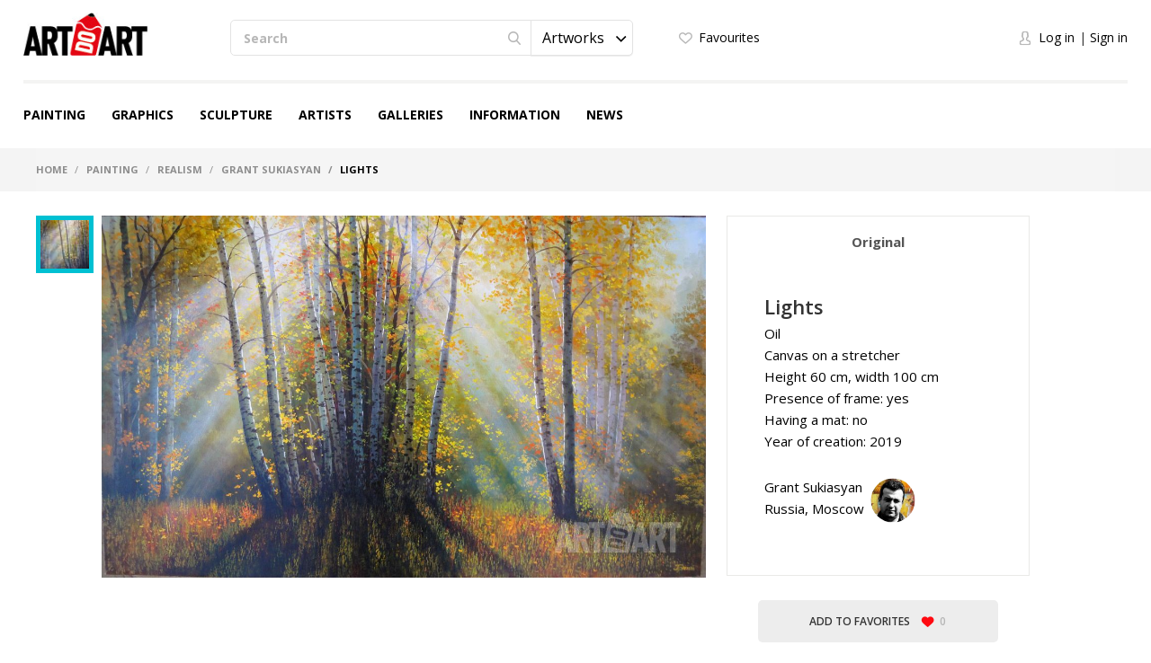

--- FILE ---
content_type: text/html; charset=UTF-8
request_url: https://en.artdoart.com/product/11804
body_size: 17172
content:

<!DOCTYPE html>
<html lang="en">  
<head>
    <meta charset="UTF-8" />
    <meta http-equiv="X-UA-Compatible" content="IE=edge" />
            <meta name="viewport" content="width=device-width,initial-scale=1" />
        <meta name="yandex-verification" content="d5f8ecec12304b78" />
    <meta name="google-site-verification" content="5lnsrIfptMDsoWwhO3gKOdyAE34PZ5eLJlNhhPd9qAQ" />
    
    <meta name="csrf-param" content="_csrf">
    <meta name="csrf-token" content="clNZNnY1RTAZBjhGMkUGSBgAb3oERhUEKmsSXhpsLWY7FBF0AEQhew==">
    <title>Lights - Painting, Grant Sukiasyan</title>
    <meta name="description" content="Forest landscape with breaking through a beam of light. Painting at style Realism, Lights, автор Grant Sukiasyan, год создания - 2019">
<meta property="og:description" content="Forest landscape with breaking through a beam of light. Painting at style Realism, Lights, автор Grant Sukiasyan, год создания - 2019">
<meta property="og:image" content="https://en.artdoart.com/uploads/product/4729_49d72a20eb19bf4d0.jpg">
<meta property="og:title" content="Lights - Painting, Grant Sukiasyan">
<meta property="og:url" content="https://en.artdoart.com/product/11804">
<meta property="og:type" content="website">
<link href="https://en.artdoart.com/product/11804" rel="canonical">
<link href="/css/bootstrap.css?v=1008" rel="stylesheet">
<link href="/css/bootstrap-theme.css?v=1008" rel="stylesheet">
<link href="/css/fonts.css?v=1008" rel="stylesheet">
<link href="/css/slick-slider.css?v=1008" rel="stylesheet">
<link href="/css/main.css?v=1008" rel="stylesheet">
<link href="/css/noUi-slider.css?v=1008" rel="stylesheet">
<link href="/css/media.css?v=1008" rel="stylesheet">
<link href="/css/cropper.css?v=1008" rel="stylesheet">
<link href="/css/font-awesome.min.css?v=1008" rel="stylesheet">
<link href="/css/animate.min.css?v=1008" rel="stylesheet">
<link href="/css/styles.css?v=1008" rel="stylesheet">
<script src="//www.google.com/recaptcha/api.js?hl=en" async defer></script>
<script src="/assets/7df7a1fd/jquery.min.js"></script>
<script src="/assets/6960e20a/yii.js"></script>    
            <link rel="alternate" href="https://artdoart.com/product/11804" hreflang="ru" />
        <link rel="alternate" href="https://en.artdoart.com/product/11804" hreflang="en" />
        
            
    <!--<link rel="icon" type="image/png" href="/favicon.png" />-->
    <link rel="icon" type="image/x-icon" href="/favicon.ico?v=2" />
    <link rel="shortcut icon" type="image/x-icon" href="/favicon.ico?v=2" />
	<script type="text/javascript">!function(){var t=document.createElement("script");t.type="text/javascript",t.async=!0,t.src="https://vk.com/js/api/openapi.js?160",t.onload=function(){VK.Retargeting.Init("VK-RTRG-355437-5lwbu"),VK.Retargeting.Hit()},document.head.appendChild(t)}();</script><noscript><img src="https://vk.com/rtrg?p=VK-RTRG-355437-5lwbu" style="position:fixed; left:-999px;" alt=""/></noscript>

</head>

<body class="body_site_product body_guest ">
<script type="text/javascript">var recaptchaCallback = function(response){jQuery('#user-recaptcha').val(response);};
var recaptchaExpiredCallback = function(){jQuery('#user-recaptcha').val('');};</script>
    <!-- Yandex.Metrika counter -->
    <script type="text/javascript" >
        (function(m,e,t,r,i,k,a){m[i]=m[i]||function(){(m[i].a=m[i].a||[]).push(arguments)};
            m[i].l=1*new Date();k=e.createElement(t),a=e.getElementsByTagName(t)[0],k.async=1,k.src=r,a.parentNode.insertBefore(k,a)})
        (window, document, "script", "https://mc.yandex.ru/metrika/tag.js", "ym");

        ym(45851493, "init", {
            clickmap:true,
            trackLinks:true,
            accurateTrackBounce:true,
            webvisor:true
        });
    </script>
    <noscript><div><img src="https://mc.yandex.ru/watch/45851493" style="position:absolute; left:-9999px;" alt="" /></div></noscript>
    <!-- /Yandex.Metrika counter -->
    
    <script>
        window.sys = {
            url: {
                cart: '/cart',
                lang: '/lang',
                cy: '/cy',
                langCy: '/lang-cy'
            },
            messageToAdminInfo: 'All comprehensive information on the rules of working with the site is in the "Information" section (see the site menu), and there is also <a href="/page/videorukovodstvo">Video tutorial</a> on usage that you need to familiarize yourself with.<br>The administrator answers questions about moderation of the work only if the work was uploaded in violation of the rules of the site.',
            lang: {
                continue: 'Continue'
            }
        };
        
        $(document).ready(function(){
            var browser = $.browser();
            if ( (browser[0]=='IE' || browser[0]=='MSIE') && parseInt(browser[1])<11 ) {
                $('#message1Title').attr('style', 'font-family: Arial;');
                goMessage('To view the site, update your browser to the latest version');
            }
        });
    </script>

        
    <header class="header">
        <div class="header__container">

            <div class="header__logo">
                <a class="logo" href="/"></a>            </div>

            <div class="header__main">

                <div class="tablet__menu">
                    <div class="navbar-header">
                        <button type="button" class="navbar-toggle" data-toggle="collapse" data-target="#responsive-menu">
                            <span class="sr-only">Open menu</span>
                            <span class="icon-bar"></span>
                            <span class="icon-bar"></span>
                            <span class="icon-bar"></span>
                        </button>
                    </div>
                    <div class="collapse navbar-collapse" id="responsive-menu">
                        <ul id="mMobileMenu" class="header__menu nav nav-tabs"><li><a class="logo" href="/"></a><button type="button" class="navbar-toggle" data-toggle="collapse" data-target="#responsive-menu">
                                        <span class="sr-only">Close menu</span>
                                        <span class="icon-bar"></span>
                                        <span class="icon-bar"></span>
                                        <span class="icon-bar"></span>
                                    </button></li>
<li class="mobile__list-menu"><a href="#">Painting</a>
<ul class="one__lvl-drop-menu">
<li>
<ul>
<li class="head__drop-menu">Style</li>
<li><a href="/paintings/style-realism">Realism</a></li>
<li><a href="/paintings/style-impressionism">Impressionism</a></li>
<li><a href="/paintings/style-abstractionism">Abstractionism</a></li>
<li><a href="/paintings/style-surrealism">Surrealism</a></li>
<li><a href="/paintings/style-expressionism">Expressionism</a></li>
<li class="no-bold"><a href="/paintings#all">View all</a></li>
</ul>
</li>
<li>
<ul>
<li class="head__drop-menu">Subject</li>
<li><a href="/paintings/subject-landscape">Landscape</a></li>
<li><a href="/paintings/subject-seascape">Seascape</a></li>
<li><a href="/paintings/subject-city-landscape">City landscape</a></li>
<li><a href="/paintings/subject-still-life">Still life</a></li>
<li><a href="/paintings/subject-animalistics">Animalistics</a></li>
<li class="no-bold"><a href="/paintings#all">View all</a></li>
</ul>
</li>
<li>
<ul>
<li class="head__drop-menu">Tech</li>
<li><a href="/paintings/tech-oil">Oil</a></li>
<li><a href="/paintings/tech-acrylic">Acrylic</a></li>
<li><a href="/paintings/tech-tempera">Tempera</a></li>
<li><a href="/paintings/tech-mixed-painting-technique">Mixed (combined) painting technique</a></li>
<li><a href="/paintings/tech-airbrush">Airbrush (air painting)</a></li>
<li class="no-bold"><a href="/paintings#all">View all</a></li>
</ul>
</li>
</ul>
</li>
<li class="mobile__list-menu"><a href="#">Graphics</a>
<ul class="one__lvl-drop-menu">
<li>
<ul>
<li class="head__drop-menu">Style</li>
<li><a href="/drawing/style-realism">Realism</a></li>
<li><a href="/drawing/style-impressionism">Impressionism</a></li>
<li><a href="/drawing/style-abstractionism">Abstractionism</a></li>
<li><a href="/drawing/style-surrealism">Surrealism</a></li>
<li><a href="/drawing/style-expressionism">Expressionism</a></li>
<li class="no-bold"><a href="/drawing#all">View all</a></li>
</ul>
</li>
<li>
<ul>
<li class="head__drop-menu">Subject</li>
<li><a href="/drawing/subject-landscape">Landscape</a></li>
<li><a href="/drawing/subject-seascape">Seascape</a></li>
<li><a href="/drawing/subject-city-landscape">City landscape</a></li>
<li><a href="/drawing/subject-still-life">Still life</a></li>
<li><a href="/drawing/subject-figurative-painting">Figurative painting</a></li>
<li class="no-bold"><a href="/drawing#all">View all</a></li>
</ul>
</li>
<li>
<ul>
<li class="head__drop-menu">Tech</li>
<li><a href="/drawing/tech-pencil">Pencil</a></li>
<li><a href="/drawing/tech-drawing-ink">Drawing ink</a></li>
<li><a href="/drawing/tech-gouache">Gouache</a></li>
<li><a href="/drawing/tech-watercolor">Watercolor </a></li>
<li><a href="/drawing/tech-acrylic-painting">Acrylic painting</a></li>
<li class="no-bold"><a href="/drawing#all">View all</a></li>
</ul>
</li>
</ul>
</li>
<li class="mobile__list-menu"><a href="#">Sculpture</a>
<ul class="one__lvl-drop-menu">
<li>
<ul>
<li class="head__drop-menu">Style</li>
<li><a href="/sculpture/style-realism">Realism</a></li>
<li><a href="/sculpture/style-abstractionism">Abstractionism</a></li>
<li><a href="/sculpture/style-avant-gardism">Avant-gardism</a></li>
<li><a href="/sculpture/style-modern">Modern</a></li>
<li><a href="/sculpture/style-cubism">Cubism</a></li>
<li class="no-bold"><a href="/sculpture#all">View all</a></li>
</ul>
</li>
<li>
<ul>
<li class="head__drop-menu">Subject</li>
<li><a href="/sculpture/subject-portrait">Portrait</a></li>
<li><a href="/sculpture/subject-historical-genre">Historical genre</a></li>
<li><a href="/sculpture/subject-mythological-genre">Mythological genre</a></li>
<li><a href="/sculpture/subject-genre-sculpture">Genre sculpture</a></li>
<li><a href="/sculpture/subject-allegory">Allegory</a></li>
<li class="no-bold"><a href="/sculpture#all">View all</a></li>
</ul>
</li>
<li>
<ul>
<li class="head__drop-menu">Tech</li>
<li><a href="/sculpture/tech-round">Round</a></li>
<li><a href="/sculpture/tech-relief">Relief</a></li>
<li><a href="/sculpture/tech-monumental">Monumental</a></li>
<li><a href="/sculpture/tech-easel">Easel</a></li>
<li class="no-bold"><a href="/sculpture#all">View all</a></li>
</ul>
</li>
</ul>
</li>
<li class="mobile__list-menu"><a href="/users">Artists</a></li>
<li class="mobile__list-menu"><a href="/galleries">Galleries</a></li>
<li class="mobile__list-menu"><a href="#">Information</a>
<ul class="one__lvl-drop-menu">
<li>
<ul>
<li class="head__drop-menu">About us</li>
<li><a href="/page/about">About us</a></li>
<li><a href="/contacts">Contacts</a></li>
<li><a href="/news">News</a></li>
<li><a href="/partners">Partners</a></li>
</ul>
</li>
<li>
<ul>
<li class="head__drop-menu">Buying and selling artworks</li>
<li><a href="/page/kak-prodat-kartinu">How to sell artworks</a></li>
<li><a href="/page/kak-kupit-rabotu">How to make a purchase</a></li>
<li><a href="/page/dostavka">Delivery</a></li>
<li><a href="/page/cenoobrazovanie">The price of art</a></li>
</ul>
</li>
<li>
<ul>
<li class="head__drop-menu">Other</li>
<li><a href="/page/faq">FAQ</a></li>
<li><a href="/page/vidy-polzovatelej">User types</a></li>
<li><a href="/page/licnyj-kabinet-polzovatela">Personal account</a></li>
<li><a href="/page/kak-pravilno-oformlat-i-zagruzat-rabotu">How to design&upload artworks</a></li>
<li><a href="/page/soglasenie-ob-ispolzovanii-sajta">User Agreement</a></li>
<li><a href="/page/politika-avtorskogo-prava">Copyright policy</a></li>
<li><a href="/page/politika-konfidencialnosti">Privacy policy</a></li>
<li><a href="/page/videorukovodstvo">Tutorial video</a></li>
</ul>
</li>
</ul>
</li>
<li class="mobile__list-menu"><a href="/news">News</a></li>
<li class="header__login-mobile">
<ul class="login">
<li class="login__enter" data-toggle="modal" data-target="#modalLogin" onclick="$(&#039;#mMobileMenu .navbar-toggle&#039;).click(); $(&#039;#modalLogin a[href=\&#039;#quick-registration\&#039;]&#039;).tab(&#039;show&#039;);"><a href="#">Log in</a></li>
<li class="login__registration" data-toggle="modal" data-target="#modalLogin" onclick="$(&#039;#mMobileMenu .navbar-toggle&#039;).click(); $(&#039;#modalLogin a[href=\&#039;#quick-login\&#039;]&#039;).tab(&#039;show&#039;);"><a href="#">Sign in</a></li>
</ul>
</li></ul>                    </div>
                </div>

                <div class="header__search">
                    <div class="search">
                        <form action="/search" method="GET">                            <div class="search__wrapper">
                                <input type="text" class="input input__search" name="searchQuery" placeholder="Search">
                                <button class="btn btn__search"><span class="icon icon__search"></span></button>

                                <select id="searchType1" class="selectpicker searchpicker--mob searchType" name="searchType" data-mobile="true">
<option value="1">Artworks</option>
<option value="0">Artists</option>
</select>                            </div>

                            <select id="searchType2" class="selectpicker searchType" name="searchType">
<option value="1">Artworks</option>
<option value="0">Artists</option>
</select>                        </form>                    </div>
                </div>

                <div class="header__logo--mob">
                    <a class="logo" href="/"></a>                </div>

                <div class="header__card">
                    <ul class="quick">
                        <li>
                                                            <a class="quick__favourite--header" href="#" data-toggle="modal" data-target="#modalLogin" onclick="$(&#039;#modalLogin a[href=\&#039;#quick-registration\&#039;]&#039;).tab(&#039;show&#039;);">Favourites</a>                                                    </li>
                        <li style="display: none;">
                            <a class="quick__card--header" href="/cart">Shopping cart <p class="colichestvo" style="display: none;" id="cartCount"></p></a>                        </li>
                        <li>
                            
                        </li>
                    </ul>
                </div>

                <div class="header__login">
                    <ul class="login">
                                                    <li><a href="#" class="login__enter" data-toggle="modal" data-target="#modalLogin" onclick="$('#modalLogin a[href=\'#quick-registration\']').tab('show');">Log in</a></li>
                            <li><a href="#" class="login__registration" data-toggle="modal" data-target="#modalLogin" onclick="$('#modalLogin a[href=\'#quick-login\']').tab('show');">Sign in</a></li>
                                            </ul>
                </div>

                <div class="header__card-mob">
                    <ul class="quick">
                        <li>
                                                            <a class="quick__favourite--header" href="#" data-toggle="modal" data-target="#modalLogin" onclick="$(&#039;#modalLogin a[href=\&#039;#quick-registration\&#039;]&#039;).tab(&#039;show&#039;);"></a>                                                    </li>
                        <li style="display: none;">
                            <a class="quick__card--header" href="/cart"></a>                        </li>
                        <li>
                                                            <a href="#" class="login__enter" data-toggle="modal" data-target="#modalLogin" onclick="$('#modalLogin a[href=\'#quick-registration\']').tab('show');"></a>
                                                    </li>
                    </ul>
                </div>

            </div>

            <ul class="header__menu nav nav-tabs"><li class="mobile__list"><a href="/paintings">Painting</a>
<ul class="one__lvl-drop-menu">
<li>
<ul>
<li class="head__drop-menu">Style</li>
<li><a href="/paintings/style-realism">Realism</a></li>
<li><a href="/paintings/style-impressionism">Impressionism</a></li>
<li><a href="/paintings/style-abstractionism">Abstractionism</a></li>
<li><a href="/paintings/style-surrealism">Surrealism</a></li>
<li><a href="/paintings/style-expressionism">Expressionism</a></li>
<li class="no-bold"><a href="/paintings#all">View all</a></li>
</ul>
</li>
<li>
<ul>
<li class="head__drop-menu">Subject</li>
<li><a href="/paintings/subject-landscape">Landscape</a></li>
<li><a href="/paintings/subject-seascape">Seascape</a></li>
<li><a href="/paintings/subject-city-landscape">City landscape</a></li>
<li><a href="/paintings/subject-still-life">Still life</a></li>
<li><a href="/paintings/subject-animalistics">Animalistics</a></li>
<li class="no-bold"><a href="/paintings#all">View all</a></li>
</ul>
</li>
<li>
<ul>
<li class="head__drop-menu">Tech</li>
<li><a href="/paintings/tech-oil">Oil</a></li>
<li><a href="/paintings/tech-acrylic">Acrylic</a></li>
<li><a href="/paintings/tech-tempera">Tempera</a></li>
<li><a href="/paintings/tech-mixed-painting-technique">Mixed (combined) painting technique</a></li>
<li><a href="/paintings/tech-airbrush">Airbrush (air painting)</a></li>
<li class="no-bold"><a href="/paintings#all">View all</a></li>
</ul>
</li>
<li class="showAll"><a href="/paintings#all">View all</a></li>
</ul>
</li>
<li class="mobile__list"><a href="/drawing">Graphics</a>
<ul class="one__lvl-drop-menu">
<li>
<ul>
<li class="head__drop-menu">Style</li>
<li><a href="/drawing/style-realism">Realism</a></li>
<li><a href="/drawing/style-impressionism">Impressionism</a></li>
<li><a href="/drawing/style-abstractionism">Abstractionism</a></li>
<li><a href="/drawing/style-surrealism">Surrealism</a></li>
<li><a href="/drawing/style-expressionism">Expressionism</a></li>
<li class="no-bold"><a href="/drawing#all">View all</a></li>
</ul>
</li>
<li>
<ul>
<li class="head__drop-menu">Subject</li>
<li><a href="/drawing/subject-landscape">Landscape</a></li>
<li><a href="/drawing/subject-seascape">Seascape</a></li>
<li><a href="/drawing/subject-city-landscape">City landscape</a></li>
<li><a href="/drawing/subject-still-life">Still life</a></li>
<li><a href="/drawing/subject-figurative-painting">Figurative painting</a></li>
<li class="no-bold"><a href="/drawing#all">View all</a></li>
</ul>
</li>
<li>
<ul>
<li class="head__drop-menu">Tech</li>
<li><a href="/drawing/tech-pencil">Pencil</a></li>
<li><a href="/drawing/tech-drawing-ink">Drawing ink</a></li>
<li><a href="/drawing/tech-gouache">Gouache</a></li>
<li><a href="/drawing/tech-watercolor">Watercolor </a></li>
<li><a href="/drawing/tech-acrylic-painting">Acrylic painting</a></li>
<li class="no-bold"><a href="/drawing#all">View all</a></li>
</ul>
</li>
<li class="showAll"><a href="/drawing#all">View all</a></li>
</ul>
</li>
<li class="mobile__list"><a href="/sculpture">Sculpture</a>
<ul class="one__lvl-drop-menu">
<li>
<ul>
<li class="head__drop-menu">Style</li>
<li><a href="/sculpture/style-realism">Realism</a></li>
<li><a href="/sculpture/style-abstractionism">Abstractionism</a></li>
<li><a href="/sculpture/style-avant-gardism">Avant-gardism</a></li>
<li><a href="/sculpture/style-modern">Modern</a></li>
<li><a href="/sculpture/style-cubism">Cubism</a></li>
<li class="no-bold"><a href="/sculpture#all">View all</a></li>
</ul>
</li>
<li>
<ul>
<li class="head__drop-menu">Subject</li>
<li><a href="/sculpture/subject-portrait">Portrait</a></li>
<li><a href="/sculpture/subject-historical-genre">Historical genre</a></li>
<li><a href="/sculpture/subject-mythological-genre">Mythological genre</a></li>
<li><a href="/sculpture/subject-genre-sculpture">Genre sculpture</a></li>
<li><a href="/sculpture/subject-allegory">Allegory</a></li>
<li class="no-bold"><a href="/sculpture#all">View all</a></li>
</ul>
</li>
<li>
<ul>
<li class="head__drop-menu">Tech</li>
<li><a href="/sculpture/tech-round">Round</a></li>
<li><a href="/sculpture/tech-relief">Relief</a></li>
<li><a href="/sculpture/tech-monumental">Monumental</a></li>
<li><a href="/sculpture/tech-easel">Easel</a></li>
<li class="no-bold"><a href="/sculpture#all">View all</a></li>
</ul>
</li>
<li class="showAll"><a href="/sculpture#all">View all</a></li>
</ul>
</li>
<li class="mobile__list"><a href="/users">Artists</a></li>
<li class="mobile__list"><a href="/galleries">Galleries</a></li>
<li class="mobile__list mobile__list-information"><a href="javascript:void(0);">Information</a>
<ul class="one__lvl-drop-menu one__lvl-drop-menu-info">
<li>
<ul>
<li class="head__drop-menu">About us</li>
<li><a href="/page/about">About us</a></li>
<li><a href="/contacts">Contacts</a></li>
<li><a href="/news">News</a></li>
<li><a href="/partners">Partners</a></li>
</ul>
</li>
<li>
<ul>
<li class="head__drop-menu">Buying and selling artworks</li>
<li><a href="/page/kak-prodat-kartinu">How to sell artworks</a></li>
<li><a href="/page/kak-kupit-rabotu">How to make a purchase</a></li>
<li><a href="/page/dostavka">Delivery</a></li>
<li><a href="/page/cenoobrazovanie">The price of art</a></li>
</ul>
</li>
<li>
<ul>
<li class="head__drop-menu">Other</li>
<li><a href="/page/faq">FAQ</a></li>
<li><a href="/page/vidy-polzovatelej">User types</a></li>
<li><a href="/page/licnyj-kabinet-polzovatela">Personal account</a></li>
<li><a href="/page/kak-pravilno-oformlat-i-zagruzat-rabotu">How to design&amp;upload artworks</a></li>
<li><a href="/page/soglasenie-ob-ispolzovanii-sajta">User Agreement</a></li>
<li><a href="/page/politika-avtorskogo-prava">Copyright policy</a></li>
<li><a href="/page/politika-konfidencialnosti">Privacy policy</a></li>
<li><a href="/page/videorukovodstvo">Tutorial video</a></li>
</ul>
</li>
</ul>
</li>
<li class="mobile__list"><a href="/news">News</a></li></ul>
        </div>
    </header>
    
    
<div class="breadcrumb__wrapper">
    <div class="breadcrumb__container">
        <ol class="breadcrumb">
            <li>
                <a href="/">Home</a>            </li>

                                                <li>
                        <a href="/paintings">Painting</a>                    </li>
                                                                <li>
                        <a href="/paintings/style-realism">Realism</a>                    </li>
                                                                <li>
                        <a href="/users/Grant-Sukiasyan-4729">Grant Sukiasyan</a>                    </li>
                                                                <li class="active">
                        Lights                    </li>
                                    </ol>
    </div>
</div>    
    
    
<script>
    $(document).ready(function(){
        
        $("#review").click(function(){
                            $('#modalLogin').modal('show');
                $('#modalLogin a[href=\'#quick-registration\']').tab('show');
                return false;
                    });
        
    });
</script>

<div class="content">
    <div class="content__container">

        <div class="card" itemscope itemtype="http://schema.org/Product">
            <div class="card__slider">
                                    <div class="slider-card">
                        <div class="slider-card__carousel">
                                                            <div class="slider-card__carousel__list">
                                    <div itemprop="image" src="https://en.artdoart.com/uploads/product/4729_49d72a20eb19bf4d0.jpg" class="slider-card__carousel__img" style="background-image: url(/uploads/product/4729_49d72a20eb19bf4d0.jpg);" alt="Painting, Landscape - Lights"></div>
                                </div>
                                                    </div>

                        <div class="slider-card__nav">
                                                            <div class="slider-card__nav__list">
                                    <div class="slider-card__nav__img" style="background-image: url(/uploads/product/preview2/4729_49d72a20eb19bf4d0.jpg);" alt="Painting, Landscape - Lights"></div>
                                </div>
                                                    </div>

                        <div class="slider-card__nav-tab">
                                                            <div class="slider-card__nav__list">
                                    <div class="slider-card__nav__img" style="background-image: url(/uploads/product/preview2/4729_49d72a20eb19bf4d0.jpg);" alt="Painting, Landscape - Lights"></div>
                                </div>
                                                    </div>
                    </div>
                
                <!--  -->
            </div>

            <div class="card__info">
                <div class="card__tab">
                    <ul class="nav nav-tabs card__tab__nav">
                        <li class="active"><a href="#card-original" data-toggle="tab">Original</a></li>
                                            </ul>

                    <div class="tab-content card__tab__content">
                        <div class="tab-pane active" id="card-original">
                            <div class="card__tab__description">
                                <h1 class="card__tab__title" itemprop="name">Lights</h1>

                                <div class="card__tab__text">Oil</div>
                                                                    <div class="card__tab__text">Canvas on a stretcher</div>
                                                                                                                                    <div class="card__tab__text">
                                        Height 60 cm, width 100 cm                                    </div>
                                                                                                    <div class="card__tab__text">Presence of frame: yes</div>
                                    <div class="card__tab__text">Having a mat: no</div>
                                                                                                    <div class="card__tab__text">Year of creation: 2019</div>
                                                                                            </div>

                            <div class="card__tab__profile">
                                <div class="card__tab__profile__description card__tab__text">
                                                                                                                                                                    <a class="card__tab__text" href="/users/Grant-Sukiasyan-4729">Grant Sukiasyan</a>                                                                                                                <br />
                                    <div class="card__tab__text">
                                                                                <a href="/users/russia">Russia</a>,
                                                                                            <a href="/users/russia/moscow">Moscow</a>                                                                                                                            </div>
                                </div>
                                
                                                                    <a class="card__tab__profile__img   " href="/users/Grant-Sukiasyan-4729" alt="Grant Sukiasyan"><img src="/uploads/user/preview/1f3c8898bf025aa0aa679a48cfe.jpg" alt=""></a>                                                            </div>

                                                        
                            
                            <div class="card__tab__price" itemprop="offers" itemscope itemtype="http://schema.org/Offer">
                                                                                                    <meta itemprop="price" content="0">
                                    <meta itemprop="priceCurrency" content="RUB">
                                                            </div>

                                                    </div>

                                            </div>
                </div>

                                <div class="card__info__btn">
                    <button class="btn btn__favourite" data-state="0" data-url="/user/ajax?action=productFavorite" data-toggle="modal" data-target="#modalLogin" onclick="$('#modalLogin a[href=\'#quick-registration\']').tab('show');">
                                                    Add to favorites                                                <span class="icon icon__heart"></span>
                        <span class="btn__favourite__count">0</span>
                    </button>
                </div>

                <div class="card__social">
                    <div class="card__tab__text card__tab__text--light">share</div>

                    <ul class="social social--card">
                        <li class="social__list">
                            
<a class="icon icon__vk icon__vk--grey" href="https://vk.com/share.php?url=https%3A%2F%2Fen.artdoart.com%2Fproduct%2F11804&amp;image=https%3A%2F%2Fen.artdoart.com%2Fuploads%2Fproduct%2F4729_49d72a20eb19bf4d0.jpg&amp;title=Lights.+Forest+landscape+with+breaking+through+a+beam+of+light.+Painting+at+style+Realism%2C+Lights%2C+%D0%B0%D0%B2%D1%82%D0%BE%D1%80+Grant+Sukiasyan%2C+%D0%B3%D0%BE%D0%B4+%D1%81%D0%BE%D0%B7%D0%B4%D0%B0%D0%BD%D0%B8%D1%8F+-+2019&amp;description=Forest+landscape+with+breaking+through+a+beam+of+light.+Painting+at+style+Realism%2C+Lights%2C+%D0%B0%D0%B2%D1%82%D0%BE%D1%80+Grant+Sukiasyan%2C+%D0%B3%D0%BE%D0%B4+%D1%81%D0%BE%D0%B7%D0%B4%D0%B0%D0%BD%D0%B8%D1%8F+-+2019&amp;utm_source=share2" rel="nofollow" target="_blank" onclick="window.open(&quot;https://vk.com/share.php?url=https%3A%2F%2Fen.artdoart.com%2Fproduct%2F11804&amp;image=https%3A%2F%2Fen.artdoart.com%2Fuploads%2Fproduct%2F4729_49d72a20eb19bf4d0.jpg&amp;title=Lights.+Forest+landscape+with+breaking+through+a+beam+of+light.+Painting+at+style+Realism%2C+Lights%2C+%D0%B0%D0%B2%D1%82%D0%BE%D1%80+Grant+Sukiasyan%2C+%D0%B3%D0%BE%D0%B4+%D1%81%D0%BE%D0%B7%D0%B4%D0%B0%D0%BD%D0%B8%D1%8F+-+2019&amp;description=Forest+landscape+with+breaking+through+a+beam+of+light.+Painting+at+style+Realism%2C+Lights%2C+%D0%B0%D0%B2%D1%82%D0%BE%D1%80+Grant+Sukiasyan%2C+%D0%B3%D0%BE%D0%B4+%D1%81%D0%BE%D0%B7%D0%B4%D0%B0%D0%BD%D0%B8%D1%8F+-+2019&amp;utm_source=share2&quot;, &quot;&quot;, &quot;scrollbars=yes,resizable=no,width=640,height=480,top=&quot;+Math.floor((screen.height - 480)/2)+&quot;,left=&quot;+Math.floor((screen.width - 640)/2)); return false;"></a>                        </li>
                        <li class="social__list">
                            
<a class="icon icon__fb icon__fb--grey" href="https://www.facebook.com/sharer.php?src=sp&amp;u=https%3A%2F%2Fen.artdoart.com%2Fproduct%2F11804&amp;utm_source=share2" rel="nofollow" target="_blank" onclick="window.open(&quot;https://www.facebook.com/sharer.php?src=sp&amp;u=https%3A%2F%2Fen.artdoart.com%2Fproduct%2F11804&amp;utm_source=share2&quot;, &quot;&quot;, &quot;scrollbars=yes,resizable=no,width=640,height=480,top=&quot;+Math.floor((screen.height - 480)/2)+&quot;,left=&quot;+Math.floor((screen.width - 640)/2)); return false;"></a>                        </li>
                        <li class="social__list">
                            
<a class="icon icon__ok icon__ok--grey" href="https://connect.ok.ru/offer?url=https%3A%2F%2Fen.artdoart.com%2Fproduct%2F11804&amp;title=Lights&amp;description=%D0%9F%D0%B5%D1%80%D0%B5%D0%B9%D0%B4%D1%8F+%D0%BF%D0%BE+%D1%81%D1%81%D1%8B%D0%BB%D0%BA%D0%B5%2C+%D0%B2%D1%8B+%D1%82%D0%B0%D0%BA%D0%B6%D0%B5+%D0%BC%D0%BE%D0%B6%D0%B5%D1%82%D0%B5+%D0%BE%D0%B7%D0%BD%D0%B0%D0%BA%D0%BE%D0%BC%D0%B8%D1%82%D1%81%D1%8F+%D1%81+%D0%B4%D1%80%D1%83%D0%B3%D0%B8%D0%BC%D0%B8+%D1%80%D0%B0%D0%B1%D0%BE%D1%82%D0%B0%D0%BC%D0%B8+%D0%B0%D0%B2%D1%82%D0%BE%D1%80%D0%B0%2C+%D0%BF%D1%80%D0%B5%D0%B4%D1%81%D1%82%D0%B0%D0%B2%D0%BB%D0%B5%D0%BD%D0%BD%D1%8B%D0%BC%D0%B8+%D0%BD%D0%B0+%D1%81%D0%B0%D0%B9%D1%82%D0%B5+Artdoart.com.&amp;imageUrl=https%3A%2F%2Fen.artdoart.com%2Fuploads%2Fproduct%2F4729_49d72a20eb19bf4d0.jpg" rel="nofollow" target="_blank" onclick="window._w_ok = window.open(&quot;https://connect.ok.ru/offer?url=https%3A%2F%2Fen.artdoart.com%2Fproduct%2F11804&amp;title=Lights&amp;description=%D0%9F%D0%B5%D1%80%D0%B5%D0%B9%D0%B4%D1%8F+%D0%BF%D0%BE+%D1%81%D1%81%D1%8B%D0%BB%D0%BA%D0%B5%2C+%D0%B2%D1%8B+%D1%82%D0%B0%D0%BA%D0%B6%D0%B5+%D0%BC%D0%BE%D0%B6%D0%B5%D1%82%D0%B5+%D0%BE%D0%B7%D0%BD%D0%B0%D0%BA%D0%BE%D0%BC%D0%B8%D1%82%D1%81%D1%8F+%D1%81+%D0%B4%D1%80%D1%83%D0%B3%D0%B8%D0%BC%D0%B8+%D1%80%D0%B0%D0%B1%D0%BE%D1%82%D0%B0%D0%BC%D0%B8+%D0%B0%D0%B2%D1%82%D0%BE%D1%80%D0%B0%2C+%D0%BF%D1%80%D0%B5%D0%B4%D1%81%D1%82%D0%B0%D0%B2%D0%BB%D0%B5%D0%BD%D0%BD%D1%8B%D0%BC%D0%B8+%D0%BD%D0%B0+%D1%81%D0%B0%D0%B9%D1%82%D0%B5+Artdoart.com.&amp;imageUrl=https%3A%2F%2Fen.artdoart.com%2Fuploads%2Fproduct%2F4729_49d72a20eb19bf4d0.jpg&quot;, &quot;&quot;, &quot;scrollbars=yes,resizable=no,width=640,height=480,top=&quot;+Math.floor((screen.height - 480)/2)+&quot;,left=&quot;+Math.floor((screen.width - 640)/2)); return false;"></a>                        </li>
                    </ul>
                </div>

            </div>

                            <div class="card__description">
                                            <h2 class="card__title">Description of the picture</h2>
                                                            
                    <p>
                        Forest landscape with breaking through a beam of light                    </p>
                    
                    <div itemprop="description" style="display:none;">
                        Artwork «Lights», Painting at style Realism, Oil, Height 60 cm, width 100 cm.
                    </div>

                    <!--<a href="#">Читать полностью</a>-->
                </div>
                        
                        
        </div>

        <div class="other-work">
            <h2 class="article__title article__title--other">Other works of the author</h2>

            <div class="catalog-art__wrapper" style="width: 100%;">
                                                            
<div class="catalog-art__block">
    <div class="catalog-art">
        <a class="catalog-art__img" href="/product/11805" data-pjax="0"><img class="_catalogProductImage_preview" src="/uploads/product/preview/4729_5c36a083eaf27bc20.jpg" alt="Painting, Landscape - The pinewood"><img class="_catalogProductImage_full" alt="" data-src="/uploads/product/4729_5c36a083eaf27bc20.jpg">   <div class="catalog-art__hover">
                    <div class="catalog-art__hover__wrapper">
                        <div class="catalog-art__hover__content">                       
                            <div class="catalog-art__hover__like" data-type="2" data-state="0" data-url="/user/ajax?action=productFavorite" data-toggle="modal" data-target="#modalLogin" onclick="$('#modalLogin a[href=\'#quick-registration\']').tab('show'); return false;">
                                <div class="icon icon__good "></div>

                                <span>0</span>
                            </div>
                        </div>
                    </div>
                </div></a>
        <div class="catalog-art__description">
            <a class="catalog-art__title" href="/product/11805" data-pjax="0">The pinewood</a>
            <div class="catalog-art__type">
                Oil            </div>

            <div class="catalog-art__artist">
                                                            <a href="/users/Grant-Sukiasyan-4729" data-pjax="0" class="catalog-art__artist__name ">Grant Sukiasyan</a>,

                                                <a href="/users/russia" data-pjax="0" class="catalog-art__artist__country">
                            Russia                        </a>
                                                </div>

            <div class="catalog-art__price">
                                            </div>
        </div>
    </div>
</div>                                            
<div class="catalog-art__block">
    <div class="catalog-art">
        <a class="catalog-art__img" href="/product/11797" data-pjax="0"><img class="_catalogProductImage_preview" src="/uploads/product/preview/4729_c53ebcca6869b8fd9.jpg" alt="Painting, Genre painting - The ballerina"><img class="_catalogProductImage_full" alt="" data-src="/uploads/product/4729_c53ebcca6869b8fd9.jpg">   <div class="catalog-art__hover">
                    <div class="catalog-art__hover__wrapper">
                        <div class="catalog-art__hover__content">                       
                            <div class="catalog-art__hover__like" data-type="2" data-state="0" data-url="/user/ajax?action=productFavorite" data-toggle="modal" data-target="#modalLogin" onclick="$('#modalLogin a[href=\'#quick-registration\']').tab('show'); return false;">
                                <div class="icon icon__good "></div>

                                <span>1</span>
                            </div>
                        </div>
                    </div>
                </div></a>
        <div class="catalog-art__description">
            <a class="catalog-art__title" href="/product/11797" data-pjax="0">The ballerina</a>
            <div class="catalog-art__type">
                Oil            </div>

            <div class="catalog-art__artist">
                                                            <a href="/users/Grant-Sukiasyan-4729" data-pjax="0" class="catalog-art__artist__name ">Grant Sukiasyan</a>,

                                                <a href="/users/russia" data-pjax="0" class="catalog-art__artist__country">
                            Russia                        </a>
                                                </div>

            <div class="catalog-art__price">
                                            </div>
        </div>
    </div>
</div>                                            
<div class="catalog-art__block">
    <div class="catalog-art">
        <a class="catalog-art__img" href="/product/11796" data-pjax="0"><img class="_catalogProductImage_preview" src="/uploads/product/preview/4729_25995c5685248ee7a.jpg" alt="Painting, City landscape - Venezia"><img class="_catalogProductImage_full" alt="" data-src="/uploads/product/4729_25995c5685248ee7a.jpg">   <div class="catalog-art__hover">
                    <div class="catalog-art__hover__wrapper">
                        <div class="catalog-art__hover__content">                       
                            <div class="catalog-art__hover__like" data-type="2" data-state="0" data-url="/user/ajax?action=productFavorite" data-toggle="modal" data-target="#modalLogin" onclick="$('#modalLogin a[href=\'#quick-registration\']').tab('show'); return false;">
                                <div class="icon icon__good "></div>

                                <span>0</span>
                            </div>
                        </div>
                    </div>
                </div></a>
        <div class="catalog-art__description">
            <a class="catalog-art__title" href="/product/11796" data-pjax="0">Venezia</a>
            <div class="catalog-art__type">
                Oil            </div>

            <div class="catalog-art__artist">
                                                            <a href="/users/Grant-Sukiasyan-4729" data-pjax="0" class="catalog-art__artist__name ">Grant Sukiasyan</a>,

                                                <a href="/users/russia" data-pjax="0" class="catalog-art__artist__country">
                            Russia                        </a>
                                                </div>

            <div class="catalog-art__price">
                                            </div>
        </div>
    </div>
</div>                                            
<div class="catalog-art__block">
    <div class="catalog-art">
        <a class="catalog-art__img" href="/product/11723" data-pjax="0"><img class="_catalogProductImage_preview" src="/uploads/product/preview/4729_9e9376b15003011ee.jpg" alt="Painting, City landscape - Composition N11"><img class="_catalogProductImage_full" alt="" data-src="/uploads/product/4729_9e9376b15003011ee.jpg">   <div class="catalog-art__hover">
                    <div class="catalog-art__hover__wrapper">
                        <div class="catalog-art__hover__content">                       
                            <div class="catalog-art__hover__like" data-type="2" data-state="0" data-url="/user/ajax?action=productFavorite" data-toggle="modal" data-target="#modalLogin" onclick="$('#modalLogin a[href=\'#quick-registration\']').tab('show'); return false;">
                                <div class="icon icon__good "></div>

                                <span>1</span>
                            </div>
                        </div>
                    </div>
                </div></a>
        <div class="catalog-art__description">
            <a class="catalog-art__title" href="/product/11723" data-pjax="0">Composition N11</a>
            <div class="catalog-art__type">
                Oil            </div>

            <div class="catalog-art__artist">
                                                            <a href="/users/Grant-Sukiasyan-4729" data-pjax="0" class="catalog-art__artist__name ">Grant Sukiasyan</a>,

                                                <a href="/users/russia" data-pjax="0" class="catalog-art__artist__country">
                            Russia                        </a>
                                                </div>

            <div class="catalog-art__price">
                                            </div>
        </div>
    </div>
</div>                                                </div>
        </div>
    </div>

            <div class="work-same">
            <div class="content__container">
                <h2 class="article__title article__title--other">Similar works</h2>

                <div class="catalog-art__wrapper" style="width: 100%;">
                                            
<div class="catalog-art__block">
    <div class="catalog-art">
        <a class="catalog-art__img" href="/product/1885" data-pjax="0"><img class="_catalogProductImage_preview" src="/uploads/product/preview/634_ec7fbba34b03c27a7.jpg" alt="Painting, Landscape - silence"><img class="_catalogProductImage_full" alt="" data-src="/uploads/product/634_ec7fbba34b03c27a7.jpg">   <div class="catalog-art__hover">
                    <div class="catalog-art__hover__wrapper">
                        <div class="catalog-art__hover__content">                       
                            <div class="catalog-art__hover__like" data-type="2" data-state="0" data-url="/user/ajax?action=productFavorite" data-toggle="modal" data-target="#modalLogin" onclick="$('#modalLogin a[href=\'#quick-registration\']').tab('show'); return false;">
                                <div class="icon icon__good "></div>

                                <span>10</span>
                            </div>
                        </div>
                    </div>
                </div></a>
        <div class="catalog-art__description">
            <a class="catalog-art__title" href="/product/1885" data-pjax="0">silence</a>
            <div class="catalog-art__type">
                Oil            </div>

            <div class="catalog-art__artist">
                                                            <a href="/users/irina-pocelueva-634" data-pjax="0" class="catalog-art__artist__name ">Irina Pocelueva</a>,

                                                <a href="/users/russia" data-pjax="0" class="catalog-art__artist__country">
                            Russia                        </a>
                                                </div>

            <div class="catalog-art__price">
                                            </div>
        </div>
    </div>
</div>                                            
<div class="catalog-art__block">
    <div class="catalog-art">
        <a class="catalog-art__img" href="/product/1905" data-pjax="0"><img class="_catalogProductImage_preview" src="/uploads/product/preview/1_0180d144f621921e6.jpg" alt="Painting, Landscape - Vesna"><img class="_catalogProductImage_full" alt="" data-src="/uploads/product/1_0180d144f621921e6.jpg">   <div class="catalog-art__hover">
                    <div class="catalog-art__hover__wrapper">
                        <div class="catalog-art__hover__content">                       
                            <div class="catalog-art__hover__like" data-type="2" data-state="0" data-url="/user/ajax?action=productFavorite" data-toggle="modal" data-target="#modalLogin" onclick="$('#modalLogin a[href=\'#quick-registration\']').tab('show'); return false;">
                                <div class="icon icon__good "></div>

                                <span>6</span>
                            </div>
                        </div>
                    </div>
                </div></a>
        <div class="catalog-art__description">
            <a class="catalog-art__title" href="/product/1905" data-pjax="0">Vesna</a>
            <div class="catalog-art__type">
                Oil            </div>

            <div class="catalog-art__artist">
                                                            <a href="/users/vladimir-hohlov-41" data-pjax="0" class="catalog-art__artist__name ">Vladimir Hohlov</a>,

                                                <a href="/users/russia" data-pjax="0" class="catalog-art__artist__country">
                            Russia                        </a>
                                                </div>

            <div class="catalog-art__price">
                                            </div>
        </div>
    </div>
</div>                                            
<div class="catalog-art__block">
    <div class="catalog-art">
        <a class="catalog-art__img" href="/product/2034" data-pjax="0"><img class="_catalogProductImage_preview" src="/uploads/product/preview/158_5ef44801889d7380e.jpg" alt="Painting, Landscape - Svyato-Troice-Sergieva-Lavra-Nachalo-HH-veka"><img class="_catalogProductImage_full" alt="" data-src="/uploads/product/158_5ef44801889d7380e.jpg">   <div class="catalog-art__hover">
                    <div class="catalog-art__hover__wrapper">
                        <div class="catalog-art__hover__content">                       
                            <div class="catalog-art__hover__like" data-type="2" data-state="0" data-url="/user/ajax?action=productFavorite" data-toggle="modal" data-target="#modalLogin" onclick="$('#modalLogin a[href=\'#quick-registration\']').tab('show'); return false;">
                                <div class="icon icon__good "></div>

                                <span>6</span>
                            </div>
                            
                            <span class="btn btn__quick" onclick="return addToCart(2034, $(this));" data-count="1" data-price="3641.13" data-url="/cart">На заказ</span>
                        </div>
                    </div>
                </div></a>
        <div class="catalog-art__description">
            <a class="catalog-art__title" href="/product/2034" data-pjax="0">Svyato-Troice-Sergieva-Lavra-Nachalo-HH-veka</a>
            <div class="catalog-art__type">
                Oil            </div>

            <div class="catalog-art__artist">
                                                            <a href="/users/sergey-efoshkin-158" data-pjax="0" class="catalog-art__artist__name ">Sergey Efoshkin</a>,

                                                <a href="/users/russia" data-pjax="0" class="catalog-art__artist__country">
                            Russia                        </a>
                                                </div>

            <div class="catalog-art__price">
                                    3 641.13 <div class="dollar">$</div>                                                                </div>
        </div>
    </div>
</div>                                            
<div class="catalog-art__block">
    <div class="catalog-art">
        <a class="catalog-art__img" href="/product/240" data-pjax="0"><img class="_catalogProductImage_preview" src="/uploads/product/preview/1_f820a5a9526f444cb.jpg" alt="Painting, Landscape - Selo-Diveevo"><img class="_catalogProductImage_full" alt="" data-src="/uploads/product/1_f820a5a9526f444cb.jpg">   <div class="catalog-art__hover">
                    <div class="catalog-art__hover__wrapper">
                        <div class="catalog-art__hover__content">                       
                            <div class="catalog-art__hover__like" data-type="2" data-state="0" data-url="/user/ajax?action=productFavorite" data-toggle="modal" data-target="#modalLogin" onclick="$('#modalLogin a[href=\'#quick-registration\']').tab('show'); return false;">
                                <div class="icon icon__good "></div>

                                <span>10</span>
                            </div>
                        </div>
                    </div>
                </div></a>
        <div class="catalog-art__description">
            <a class="catalog-art__title" href="/product/240" data-pjax="0">Selo-Diveevo</a>
            <div class="catalog-art__type">
                Oil            </div>

            <div class="catalog-art__artist">
                                                            <a href="/users/vladimir-hohlov-41" data-pjax="0" class="catalog-art__artist__name ">Vladimir Hohlov</a>,

                                                <a href="/users/russia" data-pjax="0" class="catalog-art__artist__country">
                            Russia                        </a>
                                                </div>

            <div class="catalog-art__price">
                                            </div>
        </div>
    </div>
</div>                                    </div>
            </div>
        </div>
        
    
    <div class="comment">
        <div class="content__container">
            <div class="comment__title">0 comments</div>

            <div class="comment__profile__wrapper">
                            </div>

            <div class="clear"></div>
            <!--<a href="#" class="comment__readall">читать все комментарии</a>-->
            
            <div class="artist__form__review__wrapper" style="margin-top: 20px;">
                <form id="comment-form" action="/product/11804" method="post">
<input type="hidden" name="_csrf" value="clNZNnY1RTAZBjhGMkUGSBgAb3oERhUEKmsSXhpsLWY7FBF0AEQhew==">                    <div class=" field-review required">

<textarea id="review" class="comment__message" name="Comment[text]" rows="10" cols="30" placeholder="Leave a comment..." aria-required="true"></textarea>

<div class="help-block"></div>
</div>                    <button type="submit" class="btn btn__subscribe btn__subscribe--add-review">Leave a comment</button>                </form>            </div>
        </div>
    </div>
</div>

<script>
    
//    $(document).ready(function(){
//        $('.btn.btn__quick:first').click(function(){
//            $(this).animateCss('bounceOut', function(){
//                $('.btn.btn__quick:first').text('Добавлено в корзину');
//            });
//        });
//    });

</script>    
    <footer class="footer">
        <div class="footer__main">
            <div class="footer__container">

                <div class="footer__nav">

                    <ul class="social-mobile">
<!--                        <li class="social__list"><a href="https://www.facebook.com/Artdoart-714191375433044/" class="icon icon__fb" target="_blank"></a></li>-->
                        <li class="social__list"><a href="https://vk.com/artdoart" class="icon icon__vk" target="_blank"></a></li>
<!--                        <li class="social__list"><a href="https://www.instagram.com/artdoart/" class="icon icon__instagram" target="_blank"></a></li>-->
                        <li class="social__list"><a href="https://www.pinterest.ru/artdoart/" class="icon icon__pinterest" target="_blank"></a></li>
                        <li class="social__list"><a href="https://t.me/artdoart" class="icon icon__telegram" target="_blank"></a></li>
                    </ul>

                    <ul class="footer__nav__ul footer__nav__ul--about">
                        <li class="footer__nav__list"><div class="footer__title">About us</div></li>

                                                    <li class="footer__nav__list">
                                <a href="/page/about">About us</a>                            </li>
                        
                        <li class="footer__nav__list">
                            <a href="/contacts">Contacts</a>                        </li>
                        
                        <li class="footer__nav__list">
                            <a href="/news">News</a>                        </li>
                        
                        <li class="footer__nav__list">
                            <a href="/partners">Partners</a>                        </li>
                    </ul>

                    <ul class="social-tablet">
                        <li class="footer__nav__list"><div class="footer__title">We are in social networks</div></li>
<!--                        <li class="social__list"><a href="https://www.facebook.com/Artdoart-714191375433044/" class="icon icon__fb" target="_blank"></a></li>-->
                        <li class="social__list"><a href="https://vk.com/artdoart" class="icon icon__vk" target="_blank"></a></li>
<!--                        <li class="social__list"><a href="https://www.instagram.com/artdoart/" class="icon icon__instagram" target="_blank"></a></li>-->
                        <li class="social__list"><a href="https://www.pinterest.ru/artdoart/" class="icon icon__pinterest" target="_blank"></a></li>
                        <li class="social__list"><a href="https://t.me/artdoart" class="icon icon__telegram" target="_blank"></a></li>
                    </ul>

                    <ul class="footer__nav__ul footer__nav__ul--delivery">
                        <li class="footer__nav__list"><div class="footer__title">Buying and selling artworks</div></li>

                                                    <li class="footer__nav__list">
                                <a href="/page/kak-prodat-kartinu">How to sell artworks</a>                            </li>
                                                    <li class="footer__nav__list">
                                <a href="/page/kak-kupit-rabotu">How to make a purchase</a>                            </li>
                                                    <li class="footer__nav__list">
                                <a href="/page/dostavka">Delivery</a>                            </li>
                                                    <li class="footer__nav__list">
                                <a href="/page/cenoobrazovanie">The price of art</a>                            </li>
                                            </ul>

                    <ul class="footer__nav__ul footer__nav__ul--other">
                        <li class="footer__nav__list"><div class="footer__title">Other</div></li>

                                                    <li class="footer__nav__list">
                                <a href="/page/faq">FAQ</a>                            </li>
                                                    <li class="footer__nav__list">
                                <a href="/page/vidy-polzovatelej">User types</a>                            </li>
                                                    <li class="footer__nav__list">
                                <a href="/page/licnyj-kabinet-polzovatela">Personal account</a>                            </li>
                                                    <li class="footer__nav__list">
                                <a href="/page/kak-pravilno-oformlat-i-zagruzat-rabotu">How to design&upload artworks</a>                            </li>
                                                    <li class="footer__nav__list">
                                <a href="/page/soglasenie-ob-ispolzovanii-sajta">User Agreement</a>                            </li>
                                                    <li class="footer__nav__list">
                                <a href="/page/politika-avtorskogo-prava">Copyright policy</a>                            </li>
                                                    <li class="footer__nav__list">
                                <a href="/page/politika-konfidencialnosti">Privacy policy</a>                            </li>
                                                    <li class="footer__nav__list">
                                <a href="/page/videorukovodstvo">Tutorial video</a>                            </li>
                                                
                                                <li class="footer__nav__list">
                            <a href="/sitemap">Sitemap</a>                        </li>
                    </ul>

                </div>

                <div class="footer__social">
                    <div class="footer__title">We are in social networks</div>

                    <ul class="social">
<!--                        <li class="social__list"><a href="https://www.facebook.com/Artdoart-714191375433044/" class="icon icon__fb" target="_blank" rel="nofollow"></a></li>-->
                        <li class="social__list"><a href="https://vk.com/artdoart" class="icon icon__vk" target="_blank" rel="nofollow"></a></li>
<!--                        <li class="social__list"><a href="https://www.instagram.com/artdoart/" class="icon icon__instagram" target="_blank" rel="nofollow"></a></li>-->
                        <li class="social__list"><a href="https://www.pinterest.ru/artdoart/" class="icon icon__pinterest" target="_blank" rel="nofollow"></a></li>
                        <li class="social__list"><a href="https://t.me/artdoart" class="icon icon__telegram" target="_blank" rel="nofollow"></a></li>
                    </ul>
                </div>

                <div class="footer__region">
                    <div class="footer__title">Your regional settings</div>

                    <select class="selectpicker selectpicker__language" id="changeLang">
                        <option value="ru" >Русский</option>
                        <option value="en" selected="selected">English</option>
                    </select>

                    <select class="selectpicker selectpicker__currency" id="changeCy">
                        <option value="rub" >RUB (&#8381;)</option>
                        <option value="usd" selected="selected">USD (&#36;)</option>
                    </select>

                    <div class="contact__info__block" style="display: inline-block; padding-top: 10px; float: right;">
                        <button data-url="/user/ajax?action=messageSpecial" data-url-chat="/user/ajax?action=messageChat" data-url="/user/ajax?action=messageSpecial" class="btn btn__subscribe btn__subscribe--simple messageSend" data-receiver_id="1" data-receiver_fi="Admin Artdoart" data-toggle="modal" data-target="#modalLogin" onclick="$('#modalLogin a[href=\'#quick-registration\']').tab('show');" style="margin: 0;">
                            <i class="fa fa-envelope-o" aria-hidden="true"></i>
                            <span class="del-text">Write to the administrator</span>
                        </button>
                    </div>

<!--                    <p class="footer__made">
                        Developed in                        <a href="http://e-produce.ru/" rel="nofollow" target="_blank">E-produce</a>                    </p>-->
                </div>
                
                                    <button class="footer__full-version" onclick="$.cookie('fullVersion', '1', { path: '/' }); location.reload();">Go to full version</button>
                <!--                <p class="footer__made-mob">
                    Developed in                    <a href="http://e-produce.ru/" rel="nofollow" target="_blank">E-produce</a>                </p>-->
            </div>
        </div>

        <div class="footer__bottom">
            <div class="footer__container">
                <div class="footer__copyright">© Artdoart 2026</div>

                <ul class="footer__menu"><li class="mobile__list"><a href="/paintings">Painting</a>
<ul class="one__lvl-drop-menu">
<li>
<ul>
<li class="head__drop-menu">Style</li>
<li><a href="/paintings/style-realism">Realism</a></li>
<li><a href="/paintings/style-impressionism">Impressionism</a></li>
<li><a href="/paintings/style-abstractionism">Abstractionism</a></li>
<li><a href="/paintings/style-surrealism">Surrealism</a></li>
<li><a href="/paintings/style-expressionism">Expressionism</a></li>
<li class="no-bold"><a href="/paintings#all">View all</a></li>
</ul>
</li>
<li>
<ul>
<li class="head__drop-menu">Subject</li>
<li><a href="/paintings/subject-landscape">Landscape</a></li>
<li><a href="/paintings/subject-seascape">Seascape</a></li>
<li><a href="/paintings/subject-city-landscape">City landscape</a></li>
<li><a href="/paintings/subject-still-life">Still life</a></li>
<li><a href="/paintings/subject-animalistics">Animalistics</a></li>
<li class="no-bold"><a href="/paintings#all">View all</a></li>
</ul>
</li>
<li>
<ul>
<li class="head__drop-menu">Tech</li>
<li><a href="/paintings/tech-oil">Oil</a></li>
<li><a href="/paintings/tech-acrylic">Acrylic</a></li>
<li><a href="/paintings/tech-tempera">Tempera</a></li>
<li><a href="/paintings/tech-mixed-painting-technique">Mixed (combined) painting technique</a></li>
<li><a href="/paintings/tech-airbrush">Airbrush (air painting)</a></li>
<li class="no-bold"><a href="/paintings#all">View all</a></li>
</ul>
</li>
<li class="showAll"><a href="/paintings#all">View all</a></li>
</ul>
</li>
<li class="mobile__list"><a href="/drawing">Graphics</a>
<ul class="one__lvl-drop-menu">
<li>
<ul>
<li class="head__drop-menu">Style</li>
<li><a href="/drawing/style-realism">Realism</a></li>
<li><a href="/drawing/style-impressionism">Impressionism</a></li>
<li><a href="/drawing/style-abstractionism">Abstractionism</a></li>
<li><a href="/drawing/style-surrealism">Surrealism</a></li>
<li><a href="/drawing/style-expressionism">Expressionism</a></li>
<li class="no-bold"><a href="/drawing#all">View all</a></li>
</ul>
</li>
<li>
<ul>
<li class="head__drop-menu">Subject</li>
<li><a href="/drawing/subject-landscape">Landscape</a></li>
<li><a href="/drawing/subject-seascape">Seascape</a></li>
<li><a href="/drawing/subject-city-landscape">City landscape</a></li>
<li><a href="/drawing/subject-still-life">Still life</a></li>
<li><a href="/drawing/subject-figurative-painting">Figurative painting</a></li>
<li class="no-bold"><a href="/drawing#all">View all</a></li>
</ul>
</li>
<li>
<ul>
<li class="head__drop-menu">Tech</li>
<li><a href="/drawing/tech-pencil">Pencil</a></li>
<li><a href="/drawing/tech-drawing-ink">Drawing ink</a></li>
<li><a href="/drawing/tech-gouache">Gouache</a></li>
<li><a href="/drawing/tech-watercolor">Watercolor </a></li>
<li><a href="/drawing/tech-acrylic-painting">Acrylic painting</a></li>
<li class="no-bold"><a href="/drawing#all">View all</a></li>
</ul>
</li>
<li class="showAll"><a href="/drawing#all">View all</a></li>
</ul>
</li>
<li class="mobile__list"><a href="/sculpture">Sculpture</a>
<ul class="one__lvl-drop-menu">
<li>
<ul>
<li class="head__drop-menu">Style</li>
<li><a href="/sculpture/style-realism">Realism</a></li>
<li><a href="/sculpture/style-abstractionism">Abstractionism</a></li>
<li><a href="/sculpture/style-avant-gardism">Avant-gardism</a></li>
<li><a href="/sculpture/style-modern">Modern</a></li>
<li><a href="/sculpture/style-cubism">Cubism</a></li>
<li class="no-bold"><a href="/sculpture#all">View all</a></li>
</ul>
</li>
<li>
<ul>
<li class="head__drop-menu">Subject</li>
<li><a href="/sculpture/subject-portrait">Portrait</a></li>
<li><a href="/sculpture/subject-historical-genre">Historical genre</a></li>
<li><a href="/sculpture/subject-mythological-genre">Mythological genre</a></li>
<li><a href="/sculpture/subject-genre-sculpture">Genre sculpture</a></li>
<li><a href="/sculpture/subject-allegory">Allegory</a></li>
<li class="no-bold"><a href="/sculpture#all">View all</a></li>
</ul>
</li>
<li>
<ul>
<li class="head__drop-menu">Tech</li>
<li><a href="/sculpture/tech-round">Round</a></li>
<li><a href="/sculpture/tech-relief">Relief</a></li>
<li><a href="/sculpture/tech-monumental">Monumental</a></li>
<li><a href="/sculpture/tech-easel">Easel</a></li>
<li class="no-bold"><a href="/sculpture#all">View all</a></li>
</ul>
</li>
<li class="showAll"><a href="/sculpture#all">View all</a></li>
</ul>
</li>
<li><a href="/users">Artists</a></li>
<li><a href="/galleries">Galleries</a></li>
<li><a href="/news">News</a></li>
<li><a href="/contacts">Contacts</a></li></ul>            </div>
        </div>
    </footer>
    
    <style>
        .scrollup{
            width:40px;
            height:40px;
            opacity:0.3;
            position:fixed;
            bottom:50px;
            right:50px;
            display:none;
            text-indent:-9999px;
            background: url('/images/icon_top.png') no-repeat;
            cursor: pointer;
        }
    </style>
    <script>
        $(document).ready(function(){
            
            $(window).scroll(function(){
                if ($(this).scrollTop() > 100) {
                    $('.scrollup').fadeIn();
                } else {
                    $('.scrollup').fadeOut();
                }
            });
            
            $('.scrollup').click(function(){
                $("html, body").animate({ scrollTop: 0 }, 600);
                return false;
            });

        });
    </script>
    <span class="scrollup">Наверх</span>

        
        
<!--noindex-->
<script>
    $(document).ready(function(){
        
        $('#user-country_id').change(function(){
            $.ajax({
                url: '/ajax?action=loadPhoneMask',
                type: 'POST',
                dataType: 'json',
                data: {
                    country_id: $(this).val()
                },
                success: function(data) {
                    var mask = '';
                    if ( data!=null ) {
                        mask = data;
                    } else {
                        mask = '+7 (999) 999-99-99';
                    }
                    $('#user-phone').inputmask({
                        mask: mask
                    });
                }
            });
            var input_city_id = $('#user-_city_id');
//            if ( $(this).val().length ) {
//                $.ajax({
//                    url: '/site/ajax?action=loadCitiesByCountry',
//                    type: 'POST',
//                    dataType: 'json',
//                    data: {
//                        country_id: $(this).val()
//                    },
//                    success: function(data) {
//                        input_city_id.html('<option value="">Select</option>');
//                        $.each(data, function(k, v) {
//                            input_city_id.append('<option value="'+v.id+'">'+v.text+'</option>');
//                        });
//                        if ( window.city_id ) {
//                            input_city_id.val(window.city_id);
//                        }
//                        input_city_id.selectpicker('refresh');
//                    }
//                });
//            } else {
//                input_city_id.html('<option value="">Select a country first</option>');
//            }
            if ( $(this).val().length ) {
                $('#user-_city_id').removeAttr('disabled');
                $('#user-_city_id').val('');
                $('#user-city_id').val('');
            } else {
                $('#user-_city_id').attr('disabled', 'disaled');
                $('#user-_city_id').val('Select a country');
                $('#user-city_id').val('');
            }
        });
        
        $('.selectCity').autocomplete({
            source: function(request, response) {
                $.ajax({
                    url: '/site/ajax?action=selectCity',
                    dataType: 'json',
                    data: {
                        term: request.term,
                        country_id: $('#user-country_id').val()
                    },
                    success: function(data) {
                        response(data);
                    }
                });
            },
//            select: function(event, ui) {
//                $('#user-city_id').val(ui.item.id);
//            },
            change: function(event, ui) {
                if ( ui.item===null ) {
                    $('#user-city_id').val('');
                    $('#user-_city_id').val('');
                } else {
                    $('#user-city_id').val(ui.item.id);
                }
            },
            minLength: 2
        });
        
        $('#user-isindividual').change(function(){
            if ( $(this).val()==0 ) {
                $('.onlyLegal').show();
            } else {
                $('.onlyLegal').hide();
            }
        });
        
        $('#signup-form').on('beforeSubmit', function(e) {
            yaCounter45851493.reachGoal('registration');
            c('ya registration');
            return true;
        });
        
    });
</script>

<div class="modal fade" id="modalLogin" tabindex="-1" role="dialog" aria-hidden="true">
    <div class="modal-dialog">
        <div class="modal-content">
            <button type="button" class="close" data-dismiss="modal" aria-hidden="true"></button>

            <div class="login-promo">
                <ul class="nav nav-tabs login-promo__tab">
                    <li class="active"><a href="#quick-login" data-toggle="tab">Sign in</a></li>
                    <li><a href="#quick-registration" data-toggle="tab">Log in</a></li>
                </ul>

                <div class="tab-content login-promo__content">
                    <div class="tab-pane active" id="quick-login">
                        <p class="login-promo__social__text">Through social networks</p>

                        <ul class="login-promo__social">
                            <li class="login-promo__social__list">
                                <a href="#" class="login-promo__social__link" onclick="$('.ulogin-button-vkontakte:eq(1)').click(); return false;">
                                    <span class="login-promo__social__link__text">
                                        <span class="icon icon__vk--red"></span>
                                    </span>
                                </a>
                            </li>
                            <!--li class="login-promo__social__list">
                                <a href="#" class="login-promo__social__link" onclick="$('.ulogin-button-facebook:eq(1)').click(); return false;">
                                    <span class="login-promo__social__link__text">
                                        <span class="icon icon__fb--red"></span>
                                    </span>
                                </a>
                            </li-->
                        </ul>
                        
                        
<script src="//ulogin.ru/js/ulogin.js"></script>
<div id="uLogin" data-ulogin="display=panel;theme=flat;optional=email,first_name,last_name,nickname;fields=test;providers=vkontakte,facebook;hidden=;redirect_uri=https%3A%2F%2Fen.artdoart.com%2Fulogin%3Fevent%3Dsignup;mobilebuttons=0;"></div>
                        <div class="modal-text modal-text--light">or</div>

                        <div class="modal-registration">
                            <form id="signup-form" action="/signup" method="post">
<input type="hidden" name="_csrf" value="clNZNnY1RTAZBjhGMkUGSBgAb3oERhUEKmsSXhpsLWY7FBF0AEQhew==">                                <div class="form-group field-user-name required">
<label class="control-label" for="user-name">Name</label>
<input type="text" id="user-name" class="input w210" name="User[name]" aria-required="true">

<div class="help-block"></div>
</div>
                                <div class="row">
                                    <div class="col-xs-12">
                                        <div class="form-group field-user-surname required">
<label class="control-label" for="user-surname">Surname</label>
<input type="text" id="user-surname" class="input w210" name="User[surname]" aria-required="true">

<div class="help-block"></div>
</div>                                    </div>
                                    <div class="col-xs-12">
                                        <div class="form-group field-user-patronymic required">
<label class="control-label" for="user-patronymic">Middle name</label>
<input type="text" id="user-patronymic" class="input w210" name="User[patronymic]" aria-required="true">

<div class="help-block"></div>
</div>                                    </div>
                                </div>
                            
                                <div class="row">
                                    <div class="modal-select__block__wrapper">
                                        <div class="modal-select__block field-user-isindividual">
<label class="control-label" for="user-isindividual">Your role on the site</label>
<select id="user-isindividual" class="selectpicker selectpicker__simple selectpicker__simple--setting" name="User[isIndividual]" data-mobile="true">
<option value="1">Individual</option>
<option value="0">Legal entity</option>
</select>

<div class="help-block"></div>
</div>                                    </div>
                                </div>
                            
                                <div class="onlyLegal" style="display: none;">
                                    <div class="row">
                                        <div class="form-group field-user-galleryname">
<label class="control-label" for="user-galleryname">Name of the organization</label>
<input type="text" id="user-galleryname" class="input w460" name="User[galleryName]">

<div class="help-block"></div>
</div>                                    </div>
                                    <div class="row">
                                        <div class="form-group field-user-legal_fio">
<label class="control-label" for="user-legal_fio">Full name of the head</label>
<input type="text" id="user-legal_fio" class="input w460" name="User[legal_fio]">

<div class="help-block"></div>
</div>                                    </div>
                                    <div class="row">
                                        <div class="form-group field-user-legal_inn">
<label class="control-label" for="user-legal_inn">INN</label>
<input type="text" id="user-legal_inn" class="input w460" name="User[legal_inn]">

<div class="help-block"></div>
</div>                                    </div>
                                    <div class="row">
                                        <div class="form-group field-user-address_en">
<label class="control-label" for="user-address_en">Actual address</label>
<input type="text" id="user-address_en" class="input w460" name="User[address_en]">

<div class="help-block"></div>
</div>                                    </div>
                                    <div class="row">
                                        <div class="form-group field-user-legal_name">
<label class="control-label" for="user-legal_name">Name of the organization in accordance with the constituent documents</label>
<input type="text" id="user-legal_name" class="input w460" name="User[legal_name]">

<div class="help-block"></div>
</div>                                    </div>
                                    <div class="row">
                                        <div class="col-xs-12">
                                            <div class="form-group field-user-legal_ogrn">
<label class="control-label" for="user-legal_ogrn">OGRN</label>
<input type="text" id="user-legal_ogrn" class="input w210" name="User[legal_ogrn]">

<div class="help-block"></div>
</div>                                        </div>
                                        <div class="col-xs-12">
                                            <div class="form-group field-user-legal_kpp">
<label class="control-label" for="user-legal_kpp">KPP</label>
<input type="text" id="user-legal_kpp" class="input w210" name="User[legal_kpp]">

<div class="help-block"></div>
</div>                                        </div>
                                    </div>
                                    <div class="row">
                                        <div class="form-group field-user-legal_address">
<label class="control-label" for="user-legal_address">Legal address of the organization</label>
<input type="text" id="user-legal_address" class="input w460" name="User[legal_address]">

<div class="help-block"></div>
</div>                                    </div>
                                    <div class="row">
                                        <div class="form-group field-user-legal_bankaccount">
<label class="control-label" for="user-legal_bankaccount">Bank account</label>
<input type="text" id="user-legal_bankaccount" class="input w460" name="User[legal_bankAccount]">

<div class="help-block"></div>
</div>                                    </div>
                                    <div class="row">
                                        <div class="form-group field-user-legal_bankname">
<label class="control-label" for="user-legal_bankname">Name of the bank</label>
<input type="text" id="user-legal_bankname" class="input w460" name="User[legal_bankName]">

<div class="help-block"></div>
</div>                                    </div>
                                    <div class="row">
                                        <div class="col-xs-12">
                                            <div class="form-group field-user-legal_coraccount">
<label class="control-label" for="user-legal_coraccount">Cor. account</label>
<input type="text" id="user-legal_coraccount" class="input w210" name="User[legal_corAccount]">

<div class="help-block"></div>
</div>                                        </div>
                                        <div class="col-xs-12">
                                            <div class="form-group field-user-legal_bankbic">
<label class="control-label" for="user-legal_bankbic">Bank BIC</label>
<input type="text" id="user-legal_bankbic" class="input w210" name="User[legal_bankBic]">

<div class="help-block"></div>
</div>                                        </div>
                                    </div>
                                </div>

                                <div class="modal-select__block__wrapper clearfix">
                                    <div class="modal-select__block field-user-country_id required">
<label class="control-label" for="user-country_id">Country</label>
<select id="user-country_id" class="selectpicker selectpicker__simple selectpicker__simple--setting" name="User[country_id]" data-mobile="true" aria-required="true">
<option value="">Select</option>
<option value="19">Australia</option>
<option value="20">Austria</option>
<option value="5">Azerbaijan</option>
<option value="21">Albania</option>
<option value="22">Algeria</option>
<option value="23">American Samoa</option>
<option value="24">Anguilla</option>
<option value="25">Angola</option>
<option value="26">Andorra</option>
<option value="27">Antigua and Barbuda</option>
<option value="28">Argentina</option>
<option value="6">Armenia</option>
<option value="29">Aruba</option>
<option value="30">Afghanistan</option>
<option value="31">Bahamas</option>
<option value="32">Bangladesh</option>
<option value="33">Barbados</option>
<option value="34">Bahrain</option>
<option value="3">Belarus</option>
<option value="35">Belize</option>
<option value="36">Belgium</option>
<option value="37">Benin</option>
<option value="38">Bermuda</option>
<option value="39">Bulgaria</option>
<option value="40">Bolivia</option>
<option value="235">Bonaire, Sint Eustatius and Saba</option>
<option value="41">Bosnia and Herzegovina</option>
<option value="42">Botswana</option>
<option value="43">Brazil</option>
<option value="44">Brunei Darussalam</option>
<option value="45">Burkina Faso</option>
<option value="46">Burundi</option>
<option value="47">Bhutan</option>
<option value="48">Vanuatu</option>
<option value="233">Vatican</option>
<option value="49">United Kingdom</option>
<option value="50">Hungary</option>
<option value="51">Venezuela</option>
<option value="52">British Virgin Islands</option>
<option value="53">US Virgin Islands</option>
<option value="54">East Timor</option>
<option value="55">Vietnam</option>
<option value="56">Gabon</option>
<option value="57">Haiti</option>
<option value="58">Guyana</option>
<option value="59">Gambia</option>
<option value="60">Ghana</option>
<option value="61">Guadeloupe</option>
<option value="62">Guatemala</option>
<option value="63">Guinea</option>
<option value="64">Guinea-Bissau</option>
<option value="65">Germany</option>
<option value="236">Guernsey</option>
<option value="66">Gibraltar</option>
<option value="67">Honduras</option>
<option value="68">Hong Kong</option>
<option value="69">Grenada</option>
<option value="70">Greenland</option>
<option value="71">Greece</option>
<option value="7">Georgia</option>
<option value="72">Guam</option>
<option value="73">Denmark</option>
<option value="237">Jersey</option>
<option value="231">Djibouti</option>
<option value="74">Dominica</option>
<option value="75">Dominican Republic</option>
<option value="76">Egypt</option>
<option value="77">Zambia</option>
<option value="78">Western Sahara</option>
<option value="79">Zimbabwe</option>
<option value="8">Israel</option>
<option value="80">India</option>
<option value="81">Indonesia</option>
<option value="82">Jordan</option>
<option value="83">Iraq</option>
<option value="84">Iran</option>
<option value="85">Ireland</option>
<option value="86">Iceland</option>
<option value="87">Spain</option>
<option value="88">Italy</option>
<option value="89">Yemen</option>
<option value="90">Cape Verde</option>
<option value="4">Kazakhstan</option>
<option value="91">Cambodia</option>
<option value="92">Cameroon</option>
<option value="10">Canada</option>
<option value="93">Qatar</option>
<option value="94">Kenya</option>
<option value="95">Cyprus</option>
<option value="96">Kiribati</option>
<option value="97">China</option>
<option value="98">Colombia</option>
<option value="99">Comoros</option>
<option value="100">Congo</option>
<option value="101">Congo, Democratic Republic</option>
<option value="102">Costa Rica</option>
<option value="103">Côte d`Ivoire</option>
<option value="104">Cuba</option>
<option value="105">Kuwait</option>
<option value="11">Kyrgyzstan</option>
<option value="138">Curaçao</option>
<option value="106">Laos</option>
<option value="12">Latvia</option>
<option value="107">Lesotho</option>
<option value="108">Liberia</option>
<option value="109">Lebanon</option>
<option value="110">Libya</option>
<option value="13">Lithuania</option>
<option value="111">Liechtenstein</option>
<option value="112">Luxembourg</option>
<option value="113">Mauritius</option>
<option value="114">Mauritania</option>
<option value="115">Madagascar</option>
<option value="116">Macau</option>
<option value="117">Macedonia</option>
<option value="118">Malawi</option>
<option value="119">Malaysia</option>
<option value="120">Mali</option>
<option value="121">Maldives</option>
<option value="122">Malta</option>
<option value="123">Morocco</option>
<option value="124">Martinique</option>
<option value="125">Marshall Islands</option>
<option value="126">Mexico</option>
<option value="127">Micronesia</option>
<option value="128">Mozambique</option>
<option value="15">Moldova</option>
<option value="129">Monaco</option>
<option value="130">Mongolia</option>
<option value="131">Montserrat</option>
<option value="132">Myanmar</option>
<option value="133">Namibia</option>
<option value="134">Nauru</option>
<option value="135">Nepal</option>
<option value="136">Niger</option>
<option value="137">Nigeria</option>
<option value="139">Netherlands</option>
<option value="140">Nicaragua</option>
<option value="141">Niue</option>
<option value="142">New Zealand</option>
<option value="143">New Caledonia</option>
<option value="144">Norway</option>
<option value="145">United Arab Emirates</option>
<option value="146">Oman</option>
<option value="147">Isle of Man</option>
<option value="148">Norfolk Island</option>
<option value="149">Cayman Islands</option>
<option value="150">Cook Islands</option>
<option value="151">Turks and Caicos Islands</option>
<option value="152">Pakistan</option>
<option value="153">Palau</option>
<option value="154">Palestine</option>
<option value="155">Panama</option>
<option value="156">Papua New Guinea</option>
<option value="157">Paraguay</option>
<option value="158">Peru</option>
<option value="159">Pitcairn Islands</option>
<option value="160">Poland</option>
<option value="161">Portugal</option>
<option value="162">Puerto Rico</option>
<option value="163">Réunion</option>
<option value="1">Russia</option>
<option value="164">Rwanda</option>
<option value="165">Romania</option>
<option value="9">USA</option>
<option value="166">El Salvador</option>
<option value="167">Samoa</option>
<option value="168">San Marino</option>
<option value="169">São Tomé and Príncipe</option>
<option value="170">Saudi Arabia</option>
<option value="171">Swaziland</option>
<option value="172">Saint Helena</option>
<option value="173">North Korea</option>
<option value="174">Northern Mariana Islands</option>
<option value="175">Seychelles</option>
<option value="176">Senegal</option>
<option value="177">Saint Vincent and the Grenadines</option>
<option value="178">Saint Kitts and Nevis</option>
<option value="179">Saint Lucia</option>
<option value="180">Saint Pierre and Miquelon</option>
<option value="181">Serbia</option>
<option value="182">Singapore</option>
<option value="234">Sint Maarten</option>
<option value="183">Syria</option>
<option value="184">Slovakia</option>
<option value="185">Slovenia</option>
<option value="186">Solomon Islands</option>
<option value="187">Somalia</option>
<option value="188">Sudan</option>
<option value="189">Suriname</option>
<option value="190">Sierra Leone</option>
<option value="16">Tajikistan</option>
<option value="191">Thailand</option>
<option value="192">Taiwan</option>
<option value="193">Tanzania</option>
<option value="194">Togo</option>
<option value="195">Tokelau</option>
<option value="196">Tonga</option>
<option value="197">Trinidad and Tobago</option>
<option value="198">Tuvalu</option>
<option value="199">Tunisia</option>
<option value="17">Turkmenistan</option>
<option value="200">Turkey</option>
<option value="201">Uganda</option>
<option value="18">Uzbekistan</option>
<option value="2">Ukraine</option>
<option value="202">Wallis and Futuna</option>
<option value="203">Uruguay</option>
<option value="204">Faroe Islands</option>
<option value="205">Fiji</option>
<option value="206">Philippines</option>
<option value="207">Finland</option>
<option value="208">Falkland Islands</option>
<option value="209">France</option>
<option value="210">French Guiana</option>
<option value="211">French Polynesia</option>
<option value="212">Croatia</option>
<option value="213">Central African Republic</option>
<option value="214">Chad</option>
<option value="230">Montenegro</option>
<option value="215">Czech Republic</option>
<option value="216">Chile</option>
<option value="217">Switzerland</option>
<option value="218">Sweden</option>
<option value="219">Svalbard and Jan Mayen</option>
<option value="220">Sri Lanka</option>
<option value="221">Ecuador</option>
<option value="222">Equatorial Guinea</option>
<option value="223">Eritrea</option>
<option value="14">Estonia</option>
<option value="224">Ethiopia</option>
<option value="226">South Korea</option>
<option value="227">South Africa</option>
<option value="232">South Sudan</option>
<option value="228">Jamaica</option>
<option value="229">Japan</option>
</select>

<div class="help-block"></div>
</div>
                                    <div class="modal-select__block field-user-_city_id">
<label class="control-label" for="user-_city_id">City</label>
<input type="text" id="user-_city_id" class="input selectCity" name="User[_city_id]" value="Select a country" disabled="disabled">

<div class="help-block"></div>
</div>                                    <div class="modal-select__block hidden field-user-city_id">
<label class="control-label" for="user-city_id">City</label>
<input type="text" id="user-city_id" class="form-control" name="User[city_id]">

<div class="help-block"></div>
</div>                                </div>

                                <div class="modal-select__block__wrapper">
                                    <div class="modal-select__block modal-select__block--lang field-user-lang required">
<label class="control-label" for="user-lang">Language</label>
<select id="user-lang" class="selectpicker selectpicker__simple selectpicker__simple--setting" name="User[lang]" aria-required="true">
<option value="ru">Русский</option>
<option value="en">English</option>
</select>

<div class="help-block"></div>
</div>                                    
                                    <div class="modal-select__block modal-select__block--cur field-user-currency required">
<label class="control-label" for="user-currency">Currency</label>
<select id="user-currency" class="selectpicker selectpicker__currency selectpicker__currency--modal" name="User[currency]" aria-required="true">
<option value="rub">RUB</option>
<option value="usd">USD</option>
</select>

<div class="help-block"></div>
</div>                                </div>

                                <div class="form-group field-user-phone">
<label class="control-label" for="user-phone">Phone</label>
<input type="text" id="user-phone" class="input w210" name="User[phone]" data-plugin-inputmask="inputmask_8b2a4bfb">

<div class="help-block"></div>
</div>                                
                                <div class="form-group field-user2-login required">
<label class="control-label" for="user2-login">E-mail</label>
<input type="text" id="user2-login" class="input w210" name="User[login]" placeholder="art@art.ru" aria-required="true">

<div class="help-block"></div>
</div>
                                <div class="form-group field-user-pass required">
<label class="control-label" for="user-pass">Password</label>
<input type="password" id="user-pass" class="input w210" name="User[pass]" placeholder="Password" aria-required="true">

<div class="help-block"></div>
</div>                            
                                <div class="modal-agree modal-checkbox field-file1">
<input type="hidden" name="User[acceptRules]" value="0"><input type="checkbox" id="file1" name="User[acceptRules]" value="1"><label class="control-label" for="file1">I have read <a href="/page/soglasenie-ob-ispolzovanii-sajta" target="_blank">the User Agreement</a></label>
<div class="help-block"></div>
</div>
                                <button type="submit" class="btn btn__quick btn__quick--modal">Sign in</button>                            </form>                        </div>
                    </div>

                    <div class="tab-pane" id="quick-registration">
                        <p class="login-promo__social__text">Through social networks</p>

                        <ul class="login-promo__social">
                            <li class="login-promo__social__list">
                                <a href="#" class="login-promo__social__link" onclick="$('.ulogin-button-vkontakte:eq(1)').click(); return false;">
                                    <span class="login-promo__social__link__text">
                                        <span class="icon icon__vk--red"></span>
                                    </span>
                                </a>
                            </li>
                            <!--li class="login-promo__social__list">
                                <a href="#" class="login-promo__social__link" onclick="$('.ulogin-button-facebook:eq(1)').click(); return false;">
                                    <span class="login-promo__social__link__text">
                                        <span class="icon icon__fb--red"></span>
                                    </span>
                                </a>
                            </li-->
                        </ul>
                        
                        
<script src="//ulogin.ru/js/ulogin.js"></script>
<div id="uLogin2" data-ulogin="display=panel;theme=flat;optional=email,first_name,last_name,nickname;fields=test;providers=vkontakte,facebook;hidden=;redirect_uri=https%3A%2F%2Fen.artdoart.com%2Fulogin%3Fevent%3Dlogin;mobilebuttons=0;"></div>
                        <div class="modal-text modal-text--light">or</div>

                        <div class="modal-registration">
                            <form id="login-form" action="/login" method="post">
<input type="hidden" name="_csrf" value="clNZNnY1RTAZBjhGMkUGSBgAb3oERhUEKmsSXhpsLWY7FBF0AEQhew==">                                <div class="form-group field-user-login required">
<label class="control-label" for="user-login">E-mail</label>
<input type="text" id="user-login" class="input" name="User[login]" placeholder="art@art.ru" aria-required="true">

<div class="help-block"></div>
</div>
                                <div class="form-group field-user-password required">
<label class="control-label" for="user-password">Password</label>
<input type="password" id="user-password" class="input" name="User[password]" placeholder="Password" aria-required="true">

<div class="help-block"></div>
</div>
                                <div class="modal-agree">
                                    <a href="#" onclick="$('.modal').modal('hide'); $('#modalForgetPassword').modal('show'); return false;">Forgot password?</a>
                                </div>

                                <button type="submit" class="btn btn__quick btn__quick--modal">Log in</button>                            </form>                        </div>
                    </div>
                </div>
            </div>
        </div>
    </div>
</div>
<!--/noindex-->        
<!--noindex-->
<div class="modal fade" id="modalForgetPassword" tabindex="-1" role="dialog" aria-hidden="true">
    <div class="modal-dialog">
        <div class="modal-content">
            <button type="button" class="close" data-dismiss="modal" aria-hidden="true"></button>

            <div class="modal-header">
                <h4 class="modal-title">Forgot password?</h4>
            </div>

            <div class="modal-body">
                <p class="modal-text modal-text--light">
                    Enter your email address. We will send you a link where you can set a new password.                </p>

                <br>

                <form id="recovery-form" action="/recovery" method="post">
<input type="hidden" name="_csrf" value="clNZNnY1RTAZBjhGMkUGSBgAb3oERhUEKmsSXhpsLWY7FBF0AEQhew==">                
                    <div class="form-group field-user3-login required">
<label class="control-label" for="user3-login">E-mail</label>
<input type="text" id="user3-login" class="input input__modal" name="User[login]" aria-required="true">

<div class="help-block"></div>
</div>                
                                            <div class="form-group field-user-recaptcha">

<input type="hidden" id="user-recaptcha" name="User[reCaptcha]"><div class="g-recaptcha" data-sitekey="6LfvNgsUAAAAADmG7E_5P0Lvcdgnz3pUXFUL0SfH" data-callback="recaptchaCallback" data-expired-callback="recaptchaExpiredCallback"></div>

<div class="help-block"></div>
</div>                    
                    <button class="btn btn__quick btn__quick--modal">Отправить</button>
                    
                </form>            </div>
        </div>
    </div>
</div>
<!--/noindex-->                                    
        
                    
                
            
        
    
<div class="modal fade" id="modalMessage1" tabindex="-1" role="dialog" aria-hidden="true">
    <div class="modal-dialog">
        <div class="modal-content">
            <button type="button" class="close" data-dismiss="modal" aria-hidden="true"></button>

            <div class="article__h2 text-center" id="message1Title"></div>
        </div>
    </div>
</div>

<div class="modal fade" id="modalMessage2" tabindex="-1" role="dialog" aria-hidden="true">
    <div class="modal-dialog">
        <div class="modal-content">
            <button type="button" class="close" data-dismiss="modal" aria-hidden="true"></button>

            <div class="modal-header">
                <h4 class="article__h2" id="message2Title"></h4>
            </div>

            <div class="modal-body">
                <p id="message2Text"></p>
            </div>
        </div>
    </div>
</div>    
    
<script src="/assets/6960e20a/yii.validation.js"></script>
<script src="/assets/6960e20a/yii.activeForm.js"></script>
<script src="/js/jquery.cookie.js?v=1008"></script>
<script src="/js/jquery-ui.min.js?v=1008"></script>
<script src="/js/imagesloaded.pkgd.min.js?v=1008"></script>
<script src="/js/cropper.js?v=1008"></script>
<script src="/js/scripts.js?v=1008"></script>
<script src="/js/user.js?v=1008"></script>
<script src="/js/common.js?v=1008"></script>
<script src="/js/cart.js?v=1008"></script>
<script src="/js/main.js?v=1008"></script>
<script src="/assets/d0d31cc9/jquery.inputmask.bundle.js"></script>
<script type="text/javascript">jQuery(document).ready(function () {
jQuery('#comment-form').yiiActiveForm([{"id":"comment-text","name":"text","container":".field-review","input":"#review","enableAjaxValidation":true,"validate":function (attribute, value, messages, deferred, $form) {yii.validation.required(value, messages, {"message":"Текст cannot be blank."});yii.validation.string(value, messages, {"message":"Текст must be a string.","skipOnEmpty":1});}}], []);
var inputmask_8b2a4bfb = {"mask":"+7 (999) 999-99-99"};
jQuery("#user-phone").inputmask(inputmask_8b2a4bfb);
jQuery('#signup-form').yiiActiveForm([{"id":"user-name","name":"name","container":".field-user-name","input":"#user-name","enableAjaxValidation":true,"validate":function (attribute, value, messages, deferred, $form) {yii.validation.required(value, messages, {"message":"Name cannot be blank."});yii.validation.string(value, messages, {"message":"Name must be a string.","max":32,"tooLong":"Name should contain at most 32 characters.","skipOnEmpty":1});yii.validation.regularExpression(value, messages, {"pattern":/^[a-zA-Z\- ]+$/i,"not":false,"message":"Name is invalid.","skipOnEmpty":1});}},{"id":"user-surname","name":"surname","container":".field-user-surname","input":"#user-surname","enableAjaxValidation":true,"validate":function (attribute, value, messages, deferred, $form) {yii.validation.required(value, messages, {"message":"Surname cannot be blank."});yii.validation.string(value, messages, {"message":"Surname must be a string.","max":32,"tooLong":"Surname should contain at most 32 characters.","skipOnEmpty":1});yii.validation.regularExpression(value, messages, {"pattern":/^[a-zA-Z\- ]+$/i,"not":false,"message":"Surname is invalid.","skipOnEmpty":1});}},{"id":"user-patronymic","name":"patronymic","container":".field-user-patronymic","input":"#user-patronymic","enableAjaxValidation":true,"validate":function (attribute, value, messages, deferred, $form) {yii.validation.required(value, messages, {"message":"Middle name cannot be blank."});yii.validation.string(value, messages, {"message":"Middle name must be a string.","max":32,"tooLong":"Middle name should contain at most 32 characters.","skipOnEmpty":1});yii.validation.regularExpression(value, messages, {"pattern":/^[a-zA-Z\- ]+$/i,"not":false,"message":"Middle name is invalid.","skipOnEmpty":1});}},{"id":"user-isindividual","name":"isIndividual","container":".field-user-isindividual","input":"#user-isindividual","enableAjaxValidation":true,"validate":function (attribute, value, messages, deferred, $form) {yii.validation.range(value, messages, {"range":["1","0"],"not":false,"message":"Role (fiz/jur) is invalid.","skipOnEmpty":1});}},{"id":"user-galleryname","name":"galleryName","container":".field-user-galleryname","input":"#user-galleryname","enableAjaxValidation":true,"validate":function (attribute, value, messages, deferred, $form) {yii.validation.string(value, messages, {"message":"Name of the organization must be a string.","max":255,"tooLong":"Name of the organization should contain at most 255 characters.","skipOnEmpty":1});}},{"id":"user-legal_fio","name":"legal_fio","container":".field-user-legal_fio","input":"#user-legal_fio","enableAjaxValidation":true,"validate":function (attribute, value, messages, deferred, $form) {yii.validation.regularExpression(value, messages, {"pattern":/^[a-zA-Z\- ]+$/i,"not":false,"message":"Full name of the head is invalid.","skipOnEmpty":1});yii.validation.string(value, messages, {"message":"Full name of the head must be a string.","max":128,"tooLong":"Full name of the head should contain at most 128 characters.","skipOnEmpty":1});}},{"id":"user-legal_inn","name":"legal_inn","container":".field-user-legal_inn","input":"#user-legal_inn","enableAjaxValidation":true,"validate":function (attribute, value, messages, deferred, $form) {yii.validation.string(value, messages, {"message":"INN must be a string.","max":16,"tooLong":"INN should contain at most 16 characters.","skipOnEmpty":1});}},{"id":"user-address_en","name":"address_en","container":".field-user-address_en","input":"#user-address_en","enableAjaxValidation":true,"validate":function (attribute, value, messages, deferred, $form) {yii.validation.string(value, messages, {"message":"Адрес латиницей must be a string.","max":255,"tooLong":"Адрес латиницей should contain at most 255 characters.","skipOnEmpty":1});}},{"id":"user-legal_name","name":"legal_name","container":".field-user-legal_name","input":"#user-legal_name","enableAjaxValidation":true,"validate":function (attribute, value, messages, deferred, $form) {yii.validation.string(value, messages, {"message":"Name of the organization in accordance with the constituent documents must be a string.","max":255,"tooLong":"Name of the organization in accordance with the constituent documents should contain at most 255 characters.","skipOnEmpty":1});}},{"id":"user-legal_ogrn","name":"legal_ogrn","container":".field-user-legal_ogrn","input":"#user-legal_ogrn","enableAjaxValidation":true,"validate":function (attribute, value, messages, deferred, $form) {yii.validation.string(value, messages, {"message":"OGRN must be a string.","max":16,"tooLong":"OGRN should contain at most 16 characters.","skipOnEmpty":1});}},{"id":"user-legal_kpp","name":"legal_kpp","container":".field-user-legal_kpp","input":"#user-legal_kpp","enableAjaxValidation":true,"validate":function (attribute, value, messages, deferred, $form) {yii.validation.string(value, messages, {"message":"KPP must be a string.","max":16,"tooLong":"KPP should contain at most 16 characters.","skipOnEmpty":1});}},{"id":"user-legal_address","name":"legal_address","container":".field-user-legal_address","input":"#user-legal_address","enableAjaxValidation":true,"validate":function (attribute, value, messages, deferred, $form) {yii.validation.string(value, messages, {"message":"Legal address of the organization must be a string.","max":255,"tooLong":"Legal address of the organization should contain at most 255 characters.","skipOnEmpty":1});}},{"id":"user-legal_bankaccount","name":"legal_bankAccount","container":".field-user-legal_bankaccount","input":"#user-legal_bankaccount","enableAjaxValidation":true,"validate":function (attribute, value, messages, deferred, $form) {yii.validation.string(value, messages, {"message":"Bank account must be a string.","max":32,"tooLong":"Bank account should contain at most 32 characters.","skipOnEmpty":1});}},{"id":"user-legal_bankname","name":"legal_bankName","container":".field-user-legal_bankname","input":"#user-legal_bankname","enableAjaxValidation":true,"validate":function (attribute, value, messages, deferred, $form) {yii.validation.string(value, messages, {"message":"Name of the bank must be a string.","max":255,"tooLong":"Name of the bank should contain at most 255 characters.","skipOnEmpty":1});}},{"id":"user-legal_coraccount","name":"legal_corAccount","container":".field-user-legal_coraccount","input":"#user-legal_coraccount","enableAjaxValidation":true,"validate":function (attribute, value, messages, deferred, $form) {yii.validation.string(value, messages, {"message":"Cor. account must be a string.","max":32,"tooLong":"Cor. account should contain at most 32 characters.","skipOnEmpty":1});}},{"id":"user-legal_bankbic","name":"legal_bankBic","container":".field-user-legal_bankbic","input":"#user-legal_bankbic","enableAjaxValidation":true,"validate":function (attribute, value, messages, deferred, $form) {yii.validation.string(value, messages, {"message":"Bank BIC must be a string.","max":16,"tooLong":"Bank BIC should contain at most 16 characters.","skipOnEmpty":1});}},{"id":"user-country_id","name":"country_id","container":".field-user-country_id","input":"#user-country_id","enableAjaxValidation":true,"validate":function (attribute, value, messages, deferred, $form) {yii.validation.required(value, messages, {"message":"Country cannot be blank."});yii.validation.number(value, messages, {"pattern":/^\s*[+-]?\d+\s*$/,"message":"Country must be an integer.","skipOnEmpty":1});}},{"id":"user-city_id","name":"city_id","container":".field-user-city_id","input":"#user-city_id","enableAjaxValidation":true,"validate":function (attribute, value, messages, deferred, $form) {yii.validation.number(value, messages, {"pattern":/^\s*[+-]?\d+\s*$/,"message":"City must be an integer.","skipOnEmpty":1});}},{"id":"user-lang","name":"lang","container":".field-user-lang","input":"#user-lang","enableAjaxValidation":true,"validate":function (attribute, value, messages, deferred, $form) {yii.validation.required(value, messages, {"message":"Language cannot be blank."});yii.validation.range(value, messages, {"range":["ru","en"],"not":false,"message":"Language is invalid.","skipOnEmpty":1});}},{"id":"user-currency","name":"currency","container":".field-user-currency","input":"#user-currency","enableAjaxValidation":true,"validate":function (attribute, value, messages, deferred, $form) {yii.validation.required(value, messages, {"message":"Currency cannot be blank."});yii.validation.range(value, messages, {"range":["rub","usd"],"not":false,"message":"Currency is invalid.","skipOnEmpty":1});}},{"id":"user-phone","name":"phone","container":".field-user-phone","input":"#user-phone","enableAjaxValidation":true,"validate":function (attribute, value, messages, deferred, $form) {yii.validation.string(value, messages, {"message":"Phone must be a string.","max":32,"tooLong":"Phone should contain at most 32 characters.","skipOnEmpty":1});}},{"id":"user-login","name":"login","container":".field-user2-login","input":"#user2-login","enableAjaxValidation":true,"validate":function (attribute, value, messages, deferred, $form) {yii.validation.required(value, messages, {"message":"E-mail cannot be blank."});yii.validation.string(value, messages, {"message":"E-mail must be a string.","max":64,"tooLong":"Логин слишком длинный.","skipOnEmpty":1});yii.validation.email(value, messages, {"pattern":/^[a-zA-Z0-9!#$%&'*+\/=?^_`{|}~-]+(?:\.[a-zA-Z0-9!#$%&'*+\/=?^_`{|}~-]+)*@(?:[a-zA-Z0-9](?:[a-zA-Z0-9-]*[a-zA-Z0-9])?\.)+[a-zA-Z0-9](?:[a-zA-Z0-9-]*[a-zA-Z0-9])?$/,"fullPattern":/^[^@]*<[a-zA-Z0-9!#$%&'*+\/=?^_`{|}~-]+(?:\.[a-zA-Z0-9!#$%&'*+\/=?^_`{|}~-]+)*@(?:[a-zA-Z0-9](?:[a-zA-Z0-9-]*[a-zA-Z0-9])?\.)+[a-zA-Z0-9](?:[a-zA-Z0-9-]*[a-zA-Z0-9])?>$/,"allowName":false,"message":"E-mail is not a valid email address.","enableIDN":false,"skipOnEmpty":1});}},{"id":"user-pass","name":"pass","container":".field-user-pass","input":"#user-pass","enableAjaxValidation":true,"validate":function (attribute, value, messages, deferred, $form) {yii.validation.required(value, messages, {"message":"Password cannot be blank."});yii.validation.string(value, messages, {"message":"Password must be a string.","min":6,"tooShort":"Пароль слишком короткий.","max":24,"tooLong":"Пароль слишком длинный.","skipOnEmpty":1});yii.validation.regularExpression(value, messages, {"pattern":/^[\w~!@#\$%\^&\*\(\)\-_=\+\.]+$/i,"not":false,"message":"Допустимые символы: a-z0-9~!@#$%^\u0026*()-_=+.","skipOnEmpty":1});}},{"id":"user-acceptrules","name":"acceptRules","container":".field-file1","input":"#file1","enableAjaxValidation":true,"validate":function (attribute, value, messages, deferred, $form) {yii.validation.compare(value, messages, {"operator":"==","type":"string","compareValue":1,"skipOnEmpty":1,"message":"It is necessary to accept the conditions."});}}], []);
jQuery('#login-form').yiiActiveForm([{"id":"user-login","name":"login","container":".field-user-login","input":"#user-login","enableAjaxValidation":true,"validate":function (attribute, value, messages, deferred, $form) {yii.validation.required(value, messages, {"message":"E-mail cannot be blank."});yii.validation.email(value, messages, {"pattern":/^[a-zA-Z0-9!#$%&'*+\/=?^_`{|}~-]+(?:\.[a-zA-Z0-9!#$%&'*+\/=?^_`{|}~-]+)*@(?:[a-zA-Z0-9](?:[a-zA-Z0-9-]*[a-zA-Z0-9])?\.)+[a-zA-Z0-9](?:[a-zA-Z0-9-]*[a-zA-Z0-9])?$/,"fullPattern":/^[^@]*<[a-zA-Z0-9!#$%&'*+\/=?^_`{|}~-]+(?:\.[a-zA-Z0-9!#$%&'*+\/=?^_`{|}~-]+)*@(?:[a-zA-Z0-9](?:[a-zA-Z0-9-]*[a-zA-Z0-9])?\.)+[a-zA-Z0-9](?:[a-zA-Z0-9-]*[a-zA-Z0-9])?>$/,"allowName":false,"message":"E-mail is not a valid email address.","enableIDN":false,"skipOnEmpty":1});}},{"id":"user-password","name":"password","container":".field-user-password","input":"#user-password","enableAjaxValidation":true,"validate":function (attribute, value, messages, deferred, $form) {yii.validation.required(value, messages, {"message":"Password cannot be blank."});}}], []);
jQuery('#recovery-form').yiiActiveForm([{"id":"user-login","name":"login","container":".field-user3-login","input":"#user3-login","validate":function (attribute, value, messages, deferred, $form) {yii.validation.required(value, messages, {"message":"E-mail cannot be blank."});yii.validation.email(value, messages, {"pattern":/^[a-zA-Z0-9!#$%&'*+\/=?^_`{|}~-]+(?:\.[a-zA-Z0-9!#$%&'*+\/=?^_`{|}~-]+)*@(?:[a-zA-Z0-9](?:[a-zA-Z0-9-]*[a-zA-Z0-9])?\.)+[a-zA-Z0-9](?:[a-zA-Z0-9-]*[a-zA-Z0-9])?$/,"fullPattern":/^[^@]*<[a-zA-Z0-9!#$%&'*+\/=?^_`{|}~-]+(?:\.[a-zA-Z0-9!#$%&'*+\/=?^_`{|}~-]+)*@(?:[a-zA-Z0-9](?:[a-zA-Z0-9-]*[a-zA-Z0-9])?\.)+[a-zA-Z0-9](?:[a-zA-Z0-9-]*[a-zA-Z0-9])?>$/,"allowName":false,"message":"E-mail is not a valid email address.","enableIDN":false,"skipOnEmpty":1});}},{"id":"user-recaptcha","name":"reCaptcha","container":".field-user-recaptcha","input":"#user-recaptcha","validate":function (attribute, value, messages, deferred, $form) {(function(messages){if(!grecaptcha.getResponse()){messages.push('Im not a robot cannot be blank.');}})(messages);}}], []);
});</script><!-- Facebook Pixel Code -->
<script>
!function(f,b,e,v,n,t,s)
{if(f.fbq)return;n=f.fbq=function(){n.callMethod?
n.callMethod.apply(n,arguments):n.queue.push(arguments)};
if(!f._fbq)f._fbq=n;n.push=n;n.loaded=!0;n.version='2.0';
n.queue=[];t=b.createElement(e);t.async=!0;
t.src=v;s=b.getElementsByTagName(e)[0];
s.parentNode.insertBefore(t,s)}(window,document,'script',
'https://connect.facebook.net/en_US/fbevents.js');
 fbq('init', '149029842452918'); 
fbq('track', 'PageView');
</script>
<noscript>
 <img height="1" width="1" 
src="https://www.facebook.com/tr?id=149029842452918&ev=PageView
&noscript=1"/>
</noscript>
<!-- End Facebook Pixel Code -->

</body>
</html>


--- FILE ---
content_type: text/html; charset=utf-8
request_url: https://www.google.com/recaptcha/api2/anchor?ar=1&k=6LfvNgsUAAAAADmG7E_5P0Lvcdgnz3pUXFUL0SfH&co=aHR0cHM6Ly9lbi5hcnRkb2FydC5jb206NDQz&hl=en&v=PoyoqOPhxBO7pBk68S4YbpHZ&size=normal&anchor-ms=20000&execute-ms=30000&cb=s2nso2fe9m7x
body_size: 49352
content:
<!DOCTYPE HTML><html dir="ltr" lang="en"><head><meta http-equiv="Content-Type" content="text/html; charset=UTF-8">
<meta http-equiv="X-UA-Compatible" content="IE=edge">
<title>reCAPTCHA</title>
<style type="text/css">
/* cyrillic-ext */
@font-face {
  font-family: 'Roboto';
  font-style: normal;
  font-weight: 400;
  font-stretch: 100%;
  src: url(//fonts.gstatic.com/s/roboto/v48/KFO7CnqEu92Fr1ME7kSn66aGLdTylUAMa3GUBHMdazTgWw.woff2) format('woff2');
  unicode-range: U+0460-052F, U+1C80-1C8A, U+20B4, U+2DE0-2DFF, U+A640-A69F, U+FE2E-FE2F;
}
/* cyrillic */
@font-face {
  font-family: 'Roboto';
  font-style: normal;
  font-weight: 400;
  font-stretch: 100%;
  src: url(//fonts.gstatic.com/s/roboto/v48/KFO7CnqEu92Fr1ME7kSn66aGLdTylUAMa3iUBHMdazTgWw.woff2) format('woff2');
  unicode-range: U+0301, U+0400-045F, U+0490-0491, U+04B0-04B1, U+2116;
}
/* greek-ext */
@font-face {
  font-family: 'Roboto';
  font-style: normal;
  font-weight: 400;
  font-stretch: 100%;
  src: url(//fonts.gstatic.com/s/roboto/v48/KFO7CnqEu92Fr1ME7kSn66aGLdTylUAMa3CUBHMdazTgWw.woff2) format('woff2');
  unicode-range: U+1F00-1FFF;
}
/* greek */
@font-face {
  font-family: 'Roboto';
  font-style: normal;
  font-weight: 400;
  font-stretch: 100%;
  src: url(//fonts.gstatic.com/s/roboto/v48/KFO7CnqEu92Fr1ME7kSn66aGLdTylUAMa3-UBHMdazTgWw.woff2) format('woff2');
  unicode-range: U+0370-0377, U+037A-037F, U+0384-038A, U+038C, U+038E-03A1, U+03A3-03FF;
}
/* math */
@font-face {
  font-family: 'Roboto';
  font-style: normal;
  font-weight: 400;
  font-stretch: 100%;
  src: url(//fonts.gstatic.com/s/roboto/v48/KFO7CnqEu92Fr1ME7kSn66aGLdTylUAMawCUBHMdazTgWw.woff2) format('woff2');
  unicode-range: U+0302-0303, U+0305, U+0307-0308, U+0310, U+0312, U+0315, U+031A, U+0326-0327, U+032C, U+032F-0330, U+0332-0333, U+0338, U+033A, U+0346, U+034D, U+0391-03A1, U+03A3-03A9, U+03B1-03C9, U+03D1, U+03D5-03D6, U+03F0-03F1, U+03F4-03F5, U+2016-2017, U+2034-2038, U+203C, U+2040, U+2043, U+2047, U+2050, U+2057, U+205F, U+2070-2071, U+2074-208E, U+2090-209C, U+20D0-20DC, U+20E1, U+20E5-20EF, U+2100-2112, U+2114-2115, U+2117-2121, U+2123-214F, U+2190, U+2192, U+2194-21AE, U+21B0-21E5, U+21F1-21F2, U+21F4-2211, U+2213-2214, U+2216-22FF, U+2308-230B, U+2310, U+2319, U+231C-2321, U+2336-237A, U+237C, U+2395, U+239B-23B7, U+23D0, U+23DC-23E1, U+2474-2475, U+25AF, U+25B3, U+25B7, U+25BD, U+25C1, U+25CA, U+25CC, U+25FB, U+266D-266F, U+27C0-27FF, U+2900-2AFF, U+2B0E-2B11, U+2B30-2B4C, U+2BFE, U+3030, U+FF5B, U+FF5D, U+1D400-1D7FF, U+1EE00-1EEFF;
}
/* symbols */
@font-face {
  font-family: 'Roboto';
  font-style: normal;
  font-weight: 400;
  font-stretch: 100%;
  src: url(//fonts.gstatic.com/s/roboto/v48/KFO7CnqEu92Fr1ME7kSn66aGLdTylUAMaxKUBHMdazTgWw.woff2) format('woff2');
  unicode-range: U+0001-000C, U+000E-001F, U+007F-009F, U+20DD-20E0, U+20E2-20E4, U+2150-218F, U+2190, U+2192, U+2194-2199, U+21AF, U+21E6-21F0, U+21F3, U+2218-2219, U+2299, U+22C4-22C6, U+2300-243F, U+2440-244A, U+2460-24FF, U+25A0-27BF, U+2800-28FF, U+2921-2922, U+2981, U+29BF, U+29EB, U+2B00-2BFF, U+4DC0-4DFF, U+FFF9-FFFB, U+10140-1018E, U+10190-1019C, U+101A0, U+101D0-101FD, U+102E0-102FB, U+10E60-10E7E, U+1D2C0-1D2D3, U+1D2E0-1D37F, U+1F000-1F0FF, U+1F100-1F1AD, U+1F1E6-1F1FF, U+1F30D-1F30F, U+1F315, U+1F31C, U+1F31E, U+1F320-1F32C, U+1F336, U+1F378, U+1F37D, U+1F382, U+1F393-1F39F, U+1F3A7-1F3A8, U+1F3AC-1F3AF, U+1F3C2, U+1F3C4-1F3C6, U+1F3CA-1F3CE, U+1F3D4-1F3E0, U+1F3ED, U+1F3F1-1F3F3, U+1F3F5-1F3F7, U+1F408, U+1F415, U+1F41F, U+1F426, U+1F43F, U+1F441-1F442, U+1F444, U+1F446-1F449, U+1F44C-1F44E, U+1F453, U+1F46A, U+1F47D, U+1F4A3, U+1F4B0, U+1F4B3, U+1F4B9, U+1F4BB, U+1F4BF, U+1F4C8-1F4CB, U+1F4D6, U+1F4DA, U+1F4DF, U+1F4E3-1F4E6, U+1F4EA-1F4ED, U+1F4F7, U+1F4F9-1F4FB, U+1F4FD-1F4FE, U+1F503, U+1F507-1F50B, U+1F50D, U+1F512-1F513, U+1F53E-1F54A, U+1F54F-1F5FA, U+1F610, U+1F650-1F67F, U+1F687, U+1F68D, U+1F691, U+1F694, U+1F698, U+1F6AD, U+1F6B2, U+1F6B9-1F6BA, U+1F6BC, U+1F6C6-1F6CF, U+1F6D3-1F6D7, U+1F6E0-1F6EA, U+1F6F0-1F6F3, U+1F6F7-1F6FC, U+1F700-1F7FF, U+1F800-1F80B, U+1F810-1F847, U+1F850-1F859, U+1F860-1F887, U+1F890-1F8AD, U+1F8B0-1F8BB, U+1F8C0-1F8C1, U+1F900-1F90B, U+1F93B, U+1F946, U+1F984, U+1F996, U+1F9E9, U+1FA00-1FA6F, U+1FA70-1FA7C, U+1FA80-1FA89, U+1FA8F-1FAC6, U+1FACE-1FADC, U+1FADF-1FAE9, U+1FAF0-1FAF8, U+1FB00-1FBFF;
}
/* vietnamese */
@font-face {
  font-family: 'Roboto';
  font-style: normal;
  font-weight: 400;
  font-stretch: 100%;
  src: url(//fonts.gstatic.com/s/roboto/v48/KFO7CnqEu92Fr1ME7kSn66aGLdTylUAMa3OUBHMdazTgWw.woff2) format('woff2');
  unicode-range: U+0102-0103, U+0110-0111, U+0128-0129, U+0168-0169, U+01A0-01A1, U+01AF-01B0, U+0300-0301, U+0303-0304, U+0308-0309, U+0323, U+0329, U+1EA0-1EF9, U+20AB;
}
/* latin-ext */
@font-face {
  font-family: 'Roboto';
  font-style: normal;
  font-weight: 400;
  font-stretch: 100%;
  src: url(//fonts.gstatic.com/s/roboto/v48/KFO7CnqEu92Fr1ME7kSn66aGLdTylUAMa3KUBHMdazTgWw.woff2) format('woff2');
  unicode-range: U+0100-02BA, U+02BD-02C5, U+02C7-02CC, U+02CE-02D7, U+02DD-02FF, U+0304, U+0308, U+0329, U+1D00-1DBF, U+1E00-1E9F, U+1EF2-1EFF, U+2020, U+20A0-20AB, U+20AD-20C0, U+2113, U+2C60-2C7F, U+A720-A7FF;
}
/* latin */
@font-face {
  font-family: 'Roboto';
  font-style: normal;
  font-weight: 400;
  font-stretch: 100%;
  src: url(//fonts.gstatic.com/s/roboto/v48/KFO7CnqEu92Fr1ME7kSn66aGLdTylUAMa3yUBHMdazQ.woff2) format('woff2');
  unicode-range: U+0000-00FF, U+0131, U+0152-0153, U+02BB-02BC, U+02C6, U+02DA, U+02DC, U+0304, U+0308, U+0329, U+2000-206F, U+20AC, U+2122, U+2191, U+2193, U+2212, U+2215, U+FEFF, U+FFFD;
}
/* cyrillic-ext */
@font-face {
  font-family: 'Roboto';
  font-style: normal;
  font-weight: 500;
  font-stretch: 100%;
  src: url(//fonts.gstatic.com/s/roboto/v48/KFO7CnqEu92Fr1ME7kSn66aGLdTylUAMa3GUBHMdazTgWw.woff2) format('woff2');
  unicode-range: U+0460-052F, U+1C80-1C8A, U+20B4, U+2DE0-2DFF, U+A640-A69F, U+FE2E-FE2F;
}
/* cyrillic */
@font-face {
  font-family: 'Roboto';
  font-style: normal;
  font-weight: 500;
  font-stretch: 100%;
  src: url(//fonts.gstatic.com/s/roboto/v48/KFO7CnqEu92Fr1ME7kSn66aGLdTylUAMa3iUBHMdazTgWw.woff2) format('woff2');
  unicode-range: U+0301, U+0400-045F, U+0490-0491, U+04B0-04B1, U+2116;
}
/* greek-ext */
@font-face {
  font-family: 'Roboto';
  font-style: normal;
  font-weight: 500;
  font-stretch: 100%;
  src: url(//fonts.gstatic.com/s/roboto/v48/KFO7CnqEu92Fr1ME7kSn66aGLdTylUAMa3CUBHMdazTgWw.woff2) format('woff2');
  unicode-range: U+1F00-1FFF;
}
/* greek */
@font-face {
  font-family: 'Roboto';
  font-style: normal;
  font-weight: 500;
  font-stretch: 100%;
  src: url(//fonts.gstatic.com/s/roboto/v48/KFO7CnqEu92Fr1ME7kSn66aGLdTylUAMa3-UBHMdazTgWw.woff2) format('woff2');
  unicode-range: U+0370-0377, U+037A-037F, U+0384-038A, U+038C, U+038E-03A1, U+03A3-03FF;
}
/* math */
@font-face {
  font-family: 'Roboto';
  font-style: normal;
  font-weight: 500;
  font-stretch: 100%;
  src: url(//fonts.gstatic.com/s/roboto/v48/KFO7CnqEu92Fr1ME7kSn66aGLdTylUAMawCUBHMdazTgWw.woff2) format('woff2');
  unicode-range: U+0302-0303, U+0305, U+0307-0308, U+0310, U+0312, U+0315, U+031A, U+0326-0327, U+032C, U+032F-0330, U+0332-0333, U+0338, U+033A, U+0346, U+034D, U+0391-03A1, U+03A3-03A9, U+03B1-03C9, U+03D1, U+03D5-03D6, U+03F0-03F1, U+03F4-03F5, U+2016-2017, U+2034-2038, U+203C, U+2040, U+2043, U+2047, U+2050, U+2057, U+205F, U+2070-2071, U+2074-208E, U+2090-209C, U+20D0-20DC, U+20E1, U+20E5-20EF, U+2100-2112, U+2114-2115, U+2117-2121, U+2123-214F, U+2190, U+2192, U+2194-21AE, U+21B0-21E5, U+21F1-21F2, U+21F4-2211, U+2213-2214, U+2216-22FF, U+2308-230B, U+2310, U+2319, U+231C-2321, U+2336-237A, U+237C, U+2395, U+239B-23B7, U+23D0, U+23DC-23E1, U+2474-2475, U+25AF, U+25B3, U+25B7, U+25BD, U+25C1, U+25CA, U+25CC, U+25FB, U+266D-266F, U+27C0-27FF, U+2900-2AFF, U+2B0E-2B11, U+2B30-2B4C, U+2BFE, U+3030, U+FF5B, U+FF5D, U+1D400-1D7FF, U+1EE00-1EEFF;
}
/* symbols */
@font-face {
  font-family: 'Roboto';
  font-style: normal;
  font-weight: 500;
  font-stretch: 100%;
  src: url(//fonts.gstatic.com/s/roboto/v48/KFO7CnqEu92Fr1ME7kSn66aGLdTylUAMaxKUBHMdazTgWw.woff2) format('woff2');
  unicode-range: U+0001-000C, U+000E-001F, U+007F-009F, U+20DD-20E0, U+20E2-20E4, U+2150-218F, U+2190, U+2192, U+2194-2199, U+21AF, U+21E6-21F0, U+21F3, U+2218-2219, U+2299, U+22C4-22C6, U+2300-243F, U+2440-244A, U+2460-24FF, U+25A0-27BF, U+2800-28FF, U+2921-2922, U+2981, U+29BF, U+29EB, U+2B00-2BFF, U+4DC0-4DFF, U+FFF9-FFFB, U+10140-1018E, U+10190-1019C, U+101A0, U+101D0-101FD, U+102E0-102FB, U+10E60-10E7E, U+1D2C0-1D2D3, U+1D2E0-1D37F, U+1F000-1F0FF, U+1F100-1F1AD, U+1F1E6-1F1FF, U+1F30D-1F30F, U+1F315, U+1F31C, U+1F31E, U+1F320-1F32C, U+1F336, U+1F378, U+1F37D, U+1F382, U+1F393-1F39F, U+1F3A7-1F3A8, U+1F3AC-1F3AF, U+1F3C2, U+1F3C4-1F3C6, U+1F3CA-1F3CE, U+1F3D4-1F3E0, U+1F3ED, U+1F3F1-1F3F3, U+1F3F5-1F3F7, U+1F408, U+1F415, U+1F41F, U+1F426, U+1F43F, U+1F441-1F442, U+1F444, U+1F446-1F449, U+1F44C-1F44E, U+1F453, U+1F46A, U+1F47D, U+1F4A3, U+1F4B0, U+1F4B3, U+1F4B9, U+1F4BB, U+1F4BF, U+1F4C8-1F4CB, U+1F4D6, U+1F4DA, U+1F4DF, U+1F4E3-1F4E6, U+1F4EA-1F4ED, U+1F4F7, U+1F4F9-1F4FB, U+1F4FD-1F4FE, U+1F503, U+1F507-1F50B, U+1F50D, U+1F512-1F513, U+1F53E-1F54A, U+1F54F-1F5FA, U+1F610, U+1F650-1F67F, U+1F687, U+1F68D, U+1F691, U+1F694, U+1F698, U+1F6AD, U+1F6B2, U+1F6B9-1F6BA, U+1F6BC, U+1F6C6-1F6CF, U+1F6D3-1F6D7, U+1F6E0-1F6EA, U+1F6F0-1F6F3, U+1F6F7-1F6FC, U+1F700-1F7FF, U+1F800-1F80B, U+1F810-1F847, U+1F850-1F859, U+1F860-1F887, U+1F890-1F8AD, U+1F8B0-1F8BB, U+1F8C0-1F8C1, U+1F900-1F90B, U+1F93B, U+1F946, U+1F984, U+1F996, U+1F9E9, U+1FA00-1FA6F, U+1FA70-1FA7C, U+1FA80-1FA89, U+1FA8F-1FAC6, U+1FACE-1FADC, U+1FADF-1FAE9, U+1FAF0-1FAF8, U+1FB00-1FBFF;
}
/* vietnamese */
@font-face {
  font-family: 'Roboto';
  font-style: normal;
  font-weight: 500;
  font-stretch: 100%;
  src: url(//fonts.gstatic.com/s/roboto/v48/KFO7CnqEu92Fr1ME7kSn66aGLdTylUAMa3OUBHMdazTgWw.woff2) format('woff2');
  unicode-range: U+0102-0103, U+0110-0111, U+0128-0129, U+0168-0169, U+01A0-01A1, U+01AF-01B0, U+0300-0301, U+0303-0304, U+0308-0309, U+0323, U+0329, U+1EA0-1EF9, U+20AB;
}
/* latin-ext */
@font-face {
  font-family: 'Roboto';
  font-style: normal;
  font-weight: 500;
  font-stretch: 100%;
  src: url(//fonts.gstatic.com/s/roboto/v48/KFO7CnqEu92Fr1ME7kSn66aGLdTylUAMa3KUBHMdazTgWw.woff2) format('woff2');
  unicode-range: U+0100-02BA, U+02BD-02C5, U+02C7-02CC, U+02CE-02D7, U+02DD-02FF, U+0304, U+0308, U+0329, U+1D00-1DBF, U+1E00-1E9F, U+1EF2-1EFF, U+2020, U+20A0-20AB, U+20AD-20C0, U+2113, U+2C60-2C7F, U+A720-A7FF;
}
/* latin */
@font-face {
  font-family: 'Roboto';
  font-style: normal;
  font-weight: 500;
  font-stretch: 100%;
  src: url(//fonts.gstatic.com/s/roboto/v48/KFO7CnqEu92Fr1ME7kSn66aGLdTylUAMa3yUBHMdazQ.woff2) format('woff2');
  unicode-range: U+0000-00FF, U+0131, U+0152-0153, U+02BB-02BC, U+02C6, U+02DA, U+02DC, U+0304, U+0308, U+0329, U+2000-206F, U+20AC, U+2122, U+2191, U+2193, U+2212, U+2215, U+FEFF, U+FFFD;
}
/* cyrillic-ext */
@font-face {
  font-family: 'Roboto';
  font-style: normal;
  font-weight: 900;
  font-stretch: 100%;
  src: url(//fonts.gstatic.com/s/roboto/v48/KFO7CnqEu92Fr1ME7kSn66aGLdTylUAMa3GUBHMdazTgWw.woff2) format('woff2');
  unicode-range: U+0460-052F, U+1C80-1C8A, U+20B4, U+2DE0-2DFF, U+A640-A69F, U+FE2E-FE2F;
}
/* cyrillic */
@font-face {
  font-family: 'Roboto';
  font-style: normal;
  font-weight: 900;
  font-stretch: 100%;
  src: url(//fonts.gstatic.com/s/roboto/v48/KFO7CnqEu92Fr1ME7kSn66aGLdTylUAMa3iUBHMdazTgWw.woff2) format('woff2');
  unicode-range: U+0301, U+0400-045F, U+0490-0491, U+04B0-04B1, U+2116;
}
/* greek-ext */
@font-face {
  font-family: 'Roboto';
  font-style: normal;
  font-weight: 900;
  font-stretch: 100%;
  src: url(//fonts.gstatic.com/s/roboto/v48/KFO7CnqEu92Fr1ME7kSn66aGLdTylUAMa3CUBHMdazTgWw.woff2) format('woff2');
  unicode-range: U+1F00-1FFF;
}
/* greek */
@font-face {
  font-family: 'Roboto';
  font-style: normal;
  font-weight: 900;
  font-stretch: 100%;
  src: url(//fonts.gstatic.com/s/roboto/v48/KFO7CnqEu92Fr1ME7kSn66aGLdTylUAMa3-UBHMdazTgWw.woff2) format('woff2');
  unicode-range: U+0370-0377, U+037A-037F, U+0384-038A, U+038C, U+038E-03A1, U+03A3-03FF;
}
/* math */
@font-face {
  font-family: 'Roboto';
  font-style: normal;
  font-weight: 900;
  font-stretch: 100%;
  src: url(//fonts.gstatic.com/s/roboto/v48/KFO7CnqEu92Fr1ME7kSn66aGLdTylUAMawCUBHMdazTgWw.woff2) format('woff2');
  unicode-range: U+0302-0303, U+0305, U+0307-0308, U+0310, U+0312, U+0315, U+031A, U+0326-0327, U+032C, U+032F-0330, U+0332-0333, U+0338, U+033A, U+0346, U+034D, U+0391-03A1, U+03A3-03A9, U+03B1-03C9, U+03D1, U+03D5-03D6, U+03F0-03F1, U+03F4-03F5, U+2016-2017, U+2034-2038, U+203C, U+2040, U+2043, U+2047, U+2050, U+2057, U+205F, U+2070-2071, U+2074-208E, U+2090-209C, U+20D0-20DC, U+20E1, U+20E5-20EF, U+2100-2112, U+2114-2115, U+2117-2121, U+2123-214F, U+2190, U+2192, U+2194-21AE, U+21B0-21E5, U+21F1-21F2, U+21F4-2211, U+2213-2214, U+2216-22FF, U+2308-230B, U+2310, U+2319, U+231C-2321, U+2336-237A, U+237C, U+2395, U+239B-23B7, U+23D0, U+23DC-23E1, U+2474-2475, U+25AF, U+25B3, U+25B7, U+25BD, U+25C1, U+25CA, U+25CC, U+25FB, U+266D-266F, U+27C0-27FF, U+2900-2AFF, U+2B0E-2B11, U+2B30-2B4C, U+2BFE, U+3030, U+FF5B, U+FF5D, U+1D400-1D7FF, U+1EE00-1EEFF;
}
/* symbols */
@font-face {
  font-family: 'Roboto';
  font-style: normal;
  font-weight: 900;
  font-stretch: 100%;
  src: url(//fonts.gstatic.com/s/roboto/v48/KFO7CnqEu92Fr1ME7kSn66aGLdTylUAMaxKUBHMdazTgWw.woff2) format('woff2');
  unicode-range: U+0001-000C, U+000E-001F, U+007F-009F, U+20DD-20E0, U+20E2-20E4, U+2150-218F, U+2190, U+2192, U+2194-2199, U+21AF, U+21E6-21F0, U+21F3, U+2218-2219, U+2299, U+22C4-22C6, U+2300-243F, U+2440-244A, U+2460-24FF, U+25A0-27BF, U+2800-28FF, U+2921-2922, U+2981, U+29BF, U+29EB, U+2B00-2BFF, U+4DC0-4DFF, U+FFF9-FFFB, U+10140-1018E, U+10190-1019C, U+101A0, U+101D0-101FD, U+102E0-102FB, U+10E60-10E7E, U+1D2C0-1D2D3, U+1D2E0-1D37F, U+1F000-1F0FF, U+1F100-1F1AD, U+1F1E6-1F1FF, U+1F30D-1F30F, U+1F315, U+1F31C, U+1F31E, U+1F320-1F32C, U+1F336, U+1F378, U+1F37D, U+1F382, U+1F393-1F39F, U+1F3A7-1F3A8, U+1F3AC-1F3AF, U+1F3C2, U+1F3C4-1F3C6, U+1F3CA-1F3CE, U+1F3D4-1F3E0, U+1F3ED, U+1F3F1-1F3F3, U+1F3F5-1F3F7, U+1F408, U+1F415, U+1F41F, U+1F426, U+1F43F, U+1F441-1F442, U+1F444, U+1F446-1F449, U+1F44C-1F44E, U+1F453, U+1F46A, U+1F47D, U+1F4A3, U+1F4B0, U+1F4B3, U+1F4B9, U+1F4BB, U+1F4BF, U+1F4C8-1F4CB, U+1F4D6, U+1F4DA, U+1F4DF, U+1F4E3-1F4E6, U+1F4EA-1F4ED, U+1F4F7, U+1F4F9-1F4FB, U+1F4FD-1F4FE, U+1F503, U+1F507-1F50B, U+1F50D, U+1F512-1F513, U+1F53E-1F54A, U+1F54F-1F5FA, U+1F610, U+1F650-1F67F, U+1F687, U+1F68D, U+1F691, U+1F694, U+1F698, U+1F6AD, U+1F6B2, U+1F6B9-1F6BA, U+1F6BC, U+1F6C6-1F6CF, U+1F6D3-1F6D7, U+1F6E0-1F6EA, U+1F6F0-1F6F3, U+1F6F7-1F6FC, U+1F700-1F7FF, U+1F800-1F80B, U+1F810-1F847, U+1F850-1F859, U+1F860-1F887, U+1F890-1F8AD, U+1F8B0-1F8BB, U+1F8C0-1F8C1, U+1F900-1F90B, U+1F93B, U+1F946, U+1F984, U+1F996, U+1F9E9, U+1FA00-1FA6F, U+1FA70-1FA7C, U+1FA80-1FA89, U+1FA8F-1FAC6, U+1FACE-1FADC, U+1FADF-1FAE9, U+1FAF0-1FAF8, U+1FB00-1FBFF;
}
/* vietnamese */
@font-face {
  font-family: 'Roboto';
  font-style: normal;
  font-weight: 900;
  font-stretch: 100%;
  src: url(//fonts.gstatic.com/s/roboto/v48/KFO7CnqEu92Fr1ME7kSn66aGLdTylUAMa3OUBHMdazTgWw.woff2) format('woff2');
  unicode-range: U+0102-0103, U+0110-0111, U+0128-0129, U+0168-0169, U+01A0-01A1, U+01AF-01B0, U+0300-0301, U+0303-0304, U+0308-0309, U+0323, U+0329, U+1EA0-1EF9, U+20AB;
}
/* latin-ext */
@font-face {
  font-family: 'Roboto';
  font-style: normal;
  font-weight: 900;
  font-stretch: 100%;
  src: url(//fonts.gstatic.com/s/roboto/v48/KFO7CnqEu92Fr1ME7kSn66aGLdTylUAMa3KUBHMdazTgWw.woff2) format('woff2');
  unicode-range: U+0100-02BA, U+02BD-02C5, U+02C7-02CC, U+02CE-02D7, U+02DD-02FF, U+0304, U+0308, U+0329, U+1D00-1DBF, U+1E00-1E9F, U+1EF2-1EFF, U+2020, U+20A0-20AB, U+20AD-20C0, U+2113, U+2C60-2C7F, U+A720-A7FF;
}
/* latin */
@font-face {
  font-family: 'Roboto';
  font-style: normal;
  font-weight: 900;
  font-stretch: 100%;
  src: url(//fonts.gstatic.com/s/roboto/v48/KFO7CnqEu92Fr1ME7kSn66aGLdTylUAMa3yUBHMdazQ.woff2) format('woff2');
  unicode-range: U+0000-00FF, U+0131, U+0152-0153, U+02BB-02BC, U+02C6, U+02DA, U+02DC, U+0304, U+0308, U+0329, U+2000-206F, U+20AC, U+2122, U+2191, U+2193, U+2212, U+2215, U+FEFF, U+FFFD;
}

</style>
<link rel="stylesheet" type="text/css" href="https://www.gstatic.com/recaptcha/releases/PoyoqOPhxBO7pBk68S4YbpHZ/styles__ltr.css">
<script nonce="HR9szZg7LY64vfAiwNYWyQ" type="text/javascript">window['__recaptcha_api'] = 'https://www.google.com/recaptcha/api2/';</script>
<script type="text/javascript" src="https://www.gstatic.com/recaptcha/releases/PoyoqOPhxBO7pBk68S4YbpHZ/recaptcha__en.js" nonce="HR9szZg7LY64vfAiwNYWyQ">
      
    </script></head>
<body><div id="rc-anchor-alert" class="rc-anchor-alert"></div>
<input type="hidden" id="recaptcha-token" value="[base64]">
<script type="text/javascript" nonce="HR9szZg7LY64vfAiwNYWyQ">
      recaptcha.anchor.Main.init("[\x22ainput\x22,[\x22bgdata\x22,\x22\x22,\[base64]/[base64]/[base64]/[base64]/[base64]/[base64]/[base64]/[base64]/[base64]/[base64]\\u003d\x22,\[base64]\x22,\x22w4HDlcOQw4tQHBfCqT/DsSNtw4wZSm7CskbCo8K1w7V+GFYjw43CrcKnw6TCrsKeHh4Gw5oFwr9PHzFbX8KYWCLDicO1w7/ChcKowoLDgsOowo7CpTvCm8OGCiLCmxgJFmp9wr/DhcO5MsKYCMKnFX/DoMKGw4ERSMKTDnt7ZMKmUcK3RCrCmWDDjMOpwpXDjcOVU8OEwo7DicKOw67Dl0ANw6INw50QI34+VhpJwoPDsWDCkHTChBLDrADDv3nDvBTDo8OOw5IkBVbCkVBzGMO2wqczwpLDucK7wqwhw6saJ8OcMcK9wqpZCsKUwrrCp8K5w49xw4F6w448woZBJMOxwoJENg/Cs1cMw5rDtAzCo8OLwpU6MmHCvDZ7wqV6wrM3AsORYMOFwr87w5Zvw7FKwo5pVVLDpBLClT/DrGR8w5HDucKIecOGw53DrMKrwqLDvsKfwoLDtcK4w47Di8OYHVJqa0ZMwprCjhpeZsKdMMOAFsKDwpEqwozDvSx1woUSwo12woBwaWARw4gCdHYvFMKhJcOkMmc9w7/[base64]/Dkk3Cu3rCpMOOSzdaYy8Tw5fDhV1qDcKTwoBUwrQZwo/DnnDDvcOsI8K5bcKVK8OnwrE9wognTnsWFVRlwpEyw64Bw7MzUAHDgcKOccO5w5hTwqHCicK1w5LCjnxEwpnCqcKjKMKXwp/CvcK/NU/Ci1DDvcKwwqHDvsKbWcOLEQLCpcK9wo7DkyjChcO/DzrCoMKbSn0mw6E+w4PDl2DDh2jDjsK8w6QOGVLDilHDrcKtU8OOS8Old8O3fCDDpFZywpJsYcOcFCZ7YgR+wprCgsKWNEHDn8Ouw5nDksOUVWU7RTrDm8OGWMORUyEaCmVQwofCiCZew7TDqsOXFRY4w6nCpcKzwqxTw6sZw4fCvH53w6IOLCpGw4zDkcKZwoXCik/DhR97SsKlKMOpwqTDtsOjw50HAXVdZB8de8O5V8KCEcO4FFTCrMKyecK2FsKOwobDkz7CmB4/WVMgw57Di8OZCwDCsMKIME7ClsKHUwnDpCLDgX/DvRDCosKqw78aw7rCnVZnbm/DvsOCYsKvwpR0ak/ChsKQCjc+woE6KTUaCkkOw4fCosOswq5XwpjClcOkH8ObDMKAODPDn8KMIsOdF8Orw6pgVgPCu8O7FMOfMsKowqJqIil2wo/DmEkjHcOSwrDDmMK6woRvw6XCrx5+DTVNMsKoGsOEwr06wrlKT8KNRFZ0wqrCvErDhFbCjMKGw4XCr8KdwpInw5JIBsO5w5/[base64]/[base64]/CuX/[base64]/CuC/CthRrfMKxw7PDuj4ETsKywpkTAMO8Sj7CrsKgF8KNdsOIPgrCgsOVOMOMFVkOTlfDsMK5CcKjwrl2JkNuw6YjVsKLw7DDg8OQGsK7wq5lb1nDhFjCuX53EMKIBMO/w6/DlgXDhsKENcOeLkTCkcO2L3g+YxXCrynCucOOw6XDhTnDsXpNw6oocSArJE5IXMKRwpfDljrCoBHDtsOQw4EmwqBawrQ4ScKOQ8OMw6NYLTE3YnjDh3gwSMOvwqZ4wprCrMOhecKzwovCtcOewqXCqsOZGMKlwrtWf8Onwo3CiMO/wpbDjMOLw407B8KaeMOiw5rDq8K6w7N5wr7DtcOZfTgbMxZ8w6hZcFA4w54iw503bk7CmsKAw5xiwqNObAbCsMOmFRDCvxQswqLCpMKOVxfDjw8iwpbDocKGw6zDnMKowpEkwrt/M2I0A8O0w5/DpRLCvE1AcTzDjMOSUsOkwq/Dj8Kkw6LCjsKXw6jCvCphwq1zLcKOG8O0w7fCiEQbwokeYMKBAcO/w7vDrcO/wqhbM8Kpwo4OEMKnVitrw4vCi8OBwoXDjhIbbVAub8OzwofDqhpkw7pdfcOMwqZyYMKNw7DDo0RlwoklwoBWwqwAwq3Chm/CjsKGACXDoW/CqcOHUmrCisKsaDfCvMOxZWYnw4nCkFTDmsOUcMK2GhLDvsKnw7DDt8KWwprDnAc5c2sBRcKGFwpywpl4IcOewr86AU5Jw73CpCc3LxVNw5LDrcKsE8Knw6dgw6Vaw6c8wrLDgnhHDRRZGylSIG/CusOtFXAKI2rCv0zDsB/CncKIA1sTCnAUOMKAwonDjwVKYzlvw5XCvsOaYcOsw65bRMOdEWA/KFfCrMKAC2jChSVvcMKmw7jDgsKvEcKOIsOKIRjDj8KGwpnDgmLDiWR6FMKewqTDt8KMw5NHw4Miw7bCgEHDtDlyGMKTwo3CuMKgFT5DXMKbw6BoworDtGPCr8K7VR0cw40PwqRhTsKwaQwPZ8OSXcO4w7vCkTZCwohwwp/DrE8fw54Bw6DDrsKweMOQw4rDqjc9w7BKNgMdw6rDvcOnw4DDlcKeRHfDlWHDl8KjOR06EC/[base64]/[base64]/UVrCisOPw4zCrEVOw4TCk8OtbhcswooZPcKcc8KhQBDCucOHwpAJJBrDgcOZAsOjw7FmwrTChw/DpBDCiwhBw6VAwoDDssOow48Pam3Ci8Onw43DiE9Xw6DDiMOMIcKGw4vCuU/[base64]/AcOSe8OIJT/Ctz7Cjyc8wrLCvVvClinCm1tcw4V4RDUYL8K/[base64]/Cm3w2PsOuwp9zIgQla8Oqwp4Sw73DscOMw7BYwoPDpCEWwqHCjhLCkMOrwpRFZGfCgRzDh2TCkR/[base64]/[base64]/[base64]/CrgsUw4HCiTk0wrpewrFpwq/CpsO7AE/Dg3NsbQUIbDlgP8Ozwr83QsOOwq5qwq3DksK8HMOywp8pEjslw59PNzFxw4IUF8OvGAkfwpDDv8KYwrc6ecOQRcODwoTCi8Kfwq4iwonDkMK0XMKnwqnDjjvCunEYVsOZBxrCpyfCjngleFzCkcK9woZGw4x3VMO6TXDCnsODw6/[base64]/CjsOUQjPCnHRHR8O1L0bDqMKxwq97DMKcwqNiwoHDncO2D0gFw4fCvcO4MX4vw7zDpi/DpmrCssOxJMO1AQIzw4PDhQvCsyPCtw49w6tfGsKFwobDtDUdwrJgwrB0XsOTw4d0Py/DoCPDtcOiwpFWHMKqw4hDw444wqd4w7Fpwr41wp7DicKaEEXCt2J/w6oYw67DpEPDsX56wrluwqdgw70AwrbDvjsJOsK3fcOfw6PCvsOmw4V/wrjCv8OBwpPDp18HwoMzw4fDiwzCvjXDonbCpljCo8ODw6zDhcOtHSF0wpc+w7zDhVzCjcO7wo7DkicHE1vDqcK7X1UzWcKbbSZNwqTDoTnDjMK3UHjDvMK+AcOcworDicOEw4fDi8OiwojCiUhKwoAgJcO1w4sawrRewr/CvRrDrsKAVTnCtMOtMXPDp8OgcmNyIMOWVMKLwqHCk8Ouw6nDuUccM37DqcKiwqFCwq3DgV7CpcKIwrDDisOvwrJrwqTDhsKFGijDk18DUQXDonFDw6pOZQ7Dl2jDvsKSPhDCp8KlwqggPCteC8OJM8K6w5LDjsOOwpTCtlFfS0/CjsOdBMK5wokdQ1DCgcOewpvDlRotcCDDoMOdWMKEw43CoCdvw6hnwpDCjcO8VMOtw4/Cn1jCoT8ew5DDvxxQw4rDhMKwwqTClsKFSsOAwofCoWvCtg7Crz5/w4/[base64]/DixnCownClhRCOB0lVDLChcOpPywgwpDCsmHDmWbCqsKWwpTDisK2WSLClRfCtCV1QFfCvVvCvDLCo8OpCz/DvsKtw7jDnXZpw5FXw5zDkQ3CucKzQcObw6zCpsK5w77CsFE8w6/DnF0tw6nDt8O2w5fDh2l8w6DCpi7CosOoJcK0wobDoxIXwpsmcELCo8OZw7w0wohjRU1Nw7fDnmtvwqNmwqXDjBANGgg+w5kMwpvDjVgOw68Kw6LDll7ChsKCDMKpwpjCj8KlZsKrwrMDRsO9wrcOwodHwqTCkMOtWUEEwp/Dh8Oowr8twrHCkVTDg8OKDwzDp0R3w6PDkcOPw6p8woAZOcKlPU8qAlMSBcKBFsOUwoBNTEDCoMOMPmHCp8OKwrnDtsKmw5EtQMK6BMOcFsOXTmo0w4UJDyDCoMKww4MWwp89UhdFwo3DvA/DjMOrw6trwohZQMOdD8KPwoc3wrIhwpvDgA3DosKZbnxcw4zCth/ChGLCkgPDuVPDsTTCssOtwrB6KMOMVk4VJsKKSsKHOC5HBgfCi2nDgsKWw4fClAJfwqoqay4kw4Q4w65WwrzCqnjCj1tpw6QYX03CiMKKw6/Cs8OXGnNdR8K7HV0kwqtkS8K7XcOvWMKJwqhfwp3DqcOew6Zzw6MoXcOTw4bDp2PDjBdOw4PCqcOeCsKMwqFTL1LCryfCtsKdPsK0JMOpHwHDoGgXIsO+w4HCvsOqw4sQwqjCn8K4DMO6F19NJMKoMTpLVSbDgsOBw5Yywp3DthPCqsKgQ8KOwoI5AMKWw5nClcKxRy/Dj1DCrMKhTsOrw47CryXCvSwPJcOBKMKPwp/Dkj7DnsKCw5nCrsKTwp4DCCfCuMONEmkXbsKgwrIww7s8wqrCoFlpwqM6wr/CiiYRaF8wACPCgMONWcKdVxorw5F5aMOXwq4BS8KzwpoawrPDhl8KHMKcLnIrM8OeaDfCg3jChMK5NBPDigE/[base64]/[base64]/CmQ7CszpsTy/Ds8K4aVHDjhQoYGjDp2kIwqsTFcKvTxPCpCRiwpoiwq3Coy/DnMOhw7ZLwq4uw5hfXDfDtMOQwr5HWU5Wwp3CqmnCtsOgLcK3LsOUwrTCtTshNw5pdBDClHbDnD/DpGfDrUt3Sw07ZsKlPiTCmEHCmGzDpMKRw73Ct8O0KsKnw6MzeMOHbcKGwqrChHvDlCtmIMKcwqckX1lPaD0UAMKYGUnDmMOOw4Zkw7dWwrgdLR/DhgPCocORw4rCq3ojw4HCvHBQw6/DsBjDgSowESjCjcK+wqjCvMOgwqtPw7DDkDbCtcO1wq3Cr3nCkUbCo8O3Dk5mOsKVw4dHwp/[base64]/asKIwpB2OVvDv23Dh8KxEBtDwpoaPcKndhPCscOtZzh4wpXDusKbORBVKcKUwo1mMAp/[base64]/[base64]/Cqgd3Gh7CpsOdwrvDh8ObwrLCo1A8w5LCjsKhwp8NPcO1eMKIw5AQw7N7w5HCtMOywoBHRXtXUMKzfhYWw4ZVwoFsfgt5RzPCiFnCi8KOwqJjNC0/w4TCt8Ogw6Z2w7nCv8OgwqAUSMOqemLDrwY/[base64]/DoAHDjcKeG8KQw6kkwqw7w6HCu8Ofw6/DtSbChMKeOMKewo3DksK2asKnw4ogw4g8w4xCS8KawpBcw68jN0bChXjDl8OmV8Odw6TDpmvCvChFLijDj8OpwqvDusOIw6vDgsOYwp3Dr2bCnVMjw5NXw7HCr8OvwpvCpMOpw5fCgivDscKedHY5Mgl4w6zCpAfDhsKqL8O+KsO0woHCo8OlEsO5w4/CvVDCncOFQsOkIknDsHg2wp5bwpNXcsOswofCmRw6wopUHyNswp/CjFrDm8KKQcO+w5jDrioGew/DpCJgQknDrFVTw6AMScOCwrFHSMKYwrI3wpQmB8KQN8Krw7fDlsKMwpcHJH3Cl0TCuGUlaF4Qw6grwqDCoMKzw4E1S8Oyw4PCuQDCgmnDuVvCnMKuwr1Lw77Dv8OrbsOpUsKRwoMFwqEyNg7DjcOqwr/CkcOXBmXDuMKgwoHDqy83wrUVw605w5R7DHprw5rDg8OLezF6w7l5Xhh8GMKqRsO0wqMWWmHDgcO4fj7CkmE5IcOfJ23Dk8OJW8KyEhR9RlDDlMKVXj5iw5/[base64]/MMO0wrViOMK3wqNrI8KJOcKew5RRBsK3H8Otwp/DhGcZw4Rcw5gCwqgcA8Ozw5pSw7ksw6pFw6bCuMOLwrxTNH/DnsKJw4MIS8Kxw6cbwqJ9w7bCtnnCjUxwwonDvcK1w6BmwqtDLcKDTMK/[base64]/CuRrClQQQw401wqZKwqh6w6rDs8KGw4fDm8ORwrYbQDMLBnDCpsKww7AKT8KDUWUOw580w7jDusOxwqsdw48GwqzCi8O/w6zCrMORw4wWI1HDplHDqCMxwpIrw696w4LDpGFpwrsZRcO/dsOawrvCrwwJXsK5G8OkwpZ/w7dOw7oWw73DrlMawo50MSUYOsOpZcOHwpzDqWVPWsOkZTVeFXpLPB4kwrzCksK/w61jw7pKTwAOScK0wrNSw5IGwo/CuSMEw6vCoVNGwqbCsChuHgMbKzR4Xyp7w7gySsK5RsKuEQnDg17CmcKTw6IVTTvDlG9NworCjsKRwrPDjsKKw53Dl8OTw5Asw7HCgRTCmsKvbsO7woYww7NDw6sNG8O/YBLCpjR4wp/DssOAZgDCh0Nnw6NTOsKhwrbDs13Dt8OfdT7DtMOnbmLDiMOHBCfCvyfDn0wuQsKcw4IfwrLCkgjDsMOowrvDpsKnNsOLwrV2w5zDi8O0wrsFw5rDs8KeNMOdw7JKBMORZg1Sw4XCtMKbwrsVLnPDhUDCiSZFYwdEw5HDhcO9wo/Cr8KQSsK0w4LCkGx8LsKvwqt5w5/CpcKKF0vCu8Kkw7HChHQPw5HChm1cwoE/OcKLw40PIcOhYcK6LcO+IsOnwoXDqTzCqsOPfFgUIHjDnsODasKhQWAdZTsUw5J+woNDUcO/[base64]/CqcKpJAPDnsKyw68QHcKZekBMwo98XcOHcg41eHIHw4R4YhdEY8OJaMO3a8Kmwo/CucOdwqRiw5wRWMO2w6lCclAAwr/DqnM+OcOIfV4uwoTDpMOMw4B/w5PCnMKCTMO/w6bDhCHCiMOpBsOmw5vDrxPCniHCj8ObwrM3wpTClVzDtMOLdsOoDW7DhcOcGMKJFcOLw7c1w5lEw5k9ZlXCgU3CuxbDicO0B1I2LS/[base64]/wqFgBMO+wrsocSbCuEjCv3JbwrZtw4zDrR7CgsKXw57DmQDChW/[base64]/[base64]/Dq8OGw5VeHho6w4LCrcKWGMK0akLDqcOgS1N6woAPecKbN8KcwrIQw504EcOBwrx8wpkkwrfDh8OcIC8fHcOyYSzChXHCm8KywplOwqccwpUaw7jDicO6w5PCvEPDqxXDkcOkMMKSHjdrSH3Dn0/Dl8KITVxgfTxwHWbCpxdZYXUiw4rCisOHAsKaH085w4zDnmbDuxDCpMO4w4nCohVuSsOwwrFNeMK9WxfDnVXDs8Odwphiw6zDs03CtMKHfGE5wqfDmMOKacOiCsOAwrvCiEvClVN2V0bCrsK0worDl8OxDVfDusOPwpbCp2h1a03CkMOONcK/[base64]/[base64]/[base64]/DHbDscKNT8KBwrhfwoTDksKCe2bCtW88XXRTPsKHwr3DikXCsMOWwp8gfxE2wqNqAMKKXcO7wqBJe31SRsK6wqwoPHRjOhXDthbDuMORIsOFw5gCw6dhSsOww7QMKcOWwqYeFC7Dj8KeXcOXw7DCkMOBwq7ClwTDtcOVw7J/KsO3bcO9Ji3CujLCpMK+NmPDjMKBIMKHEUDDvMOdKR91w7HDkcKKLsO+Gx/CnXrDncKcwqzDtH8lY14pwpc4wocnwojDomXDosKKw6/DkBsOXQIRwpYfMSciWBjCn8OWEMKWE1JLPBLDjMOFFnvDs8KdVR7DvMOSBcOJwooZwpIvfCzDs8KjwpPCvMOmw6fDm8O8w4bCrMOEwqfCuMOzUcOUTzbDkz3ClMO/[base64]/DkGXCvzbDq8K1w6U/MsKswoNmOx0Vw5/[base64]/[base64]/DiiXDuTItPx4bc8OsG2cQwrV5cQF1GSHDi0YUwpfDg8OCw6ErHgXCiUc+wpALw7/DrH9WRsODSSdzw6hYHcO9wo8dw6vCgQY9wqLDrcKZHjDDn1jDpD09w5MmEsKLwpkBw6fDu8Kuw4bCmDYaesOFbsKtLCPCkVDDp8KXwro8WMOQw6g0F8KEw5lCwq5aIsKQN0DDkUrCu8KlMDUnw4kzGh7CugNsw5zCkMOCW8Kge8O8P8OYw4/[base64]/[base64]/CnHjDpcO9QU/DrMORBgp4MsORwoU0HxzDmULCimbDiMKGBEDCr8OWwr46DQcGN1nDpBnCnMO/ETt0w7ZQBQzDnsKhw657w7I/c8Knw4oewp7Ct8K0w4EcFXVhWTbDlMK+Vz3DlcKxw5PChsK/w5BZDMOZaTZ+UxzDgcO3w6Vxd1fDrsK7woRyTTFDwpMeOkXDiQ/ChW89w6TDoEnCosKsRcKRw7EewpYUVC1YcwFSwrbDuCl3wrjDpCDCqwNdaQ3CmsOEaUjCucOpZsOZw4MVw5zCmjRowpoYwqxTw6/CssKEbUPCucKJw4nDtg3DmcO/[base64]/CryYlw6nCtsOewpDDi8OpQMO0JzoVwrNWM3/Do8Ovwptjw4TDiFfDvTfCjsOTfsOkw7UCw550BUrDrGPDgwhFW0zCtFnDmsKQA2TDsWkhwpHCkcOOw6TCi3Bnw7hUN0HCnDN5w7vDpcOyKMOzSyI1GmfCujrCtMO8wq7DlMOMwpbDpsO/wrBjw6fCnsOhRBISwpVOwrPCk3TDksKmw6psR8Onw4kHF8Kow4cPw6xPDg/[base64]/[base64]/[base64]/Coy3CihrCvlADTRsww6zCizYrwoDCnMK+wo/[base64]/CgMOZw43DmsO+w5nCmS7DrsO9wrU/wrbDhMKbw65OLQDDmcKyQMKzEcKHd8KVPcK1b8KDXAlxWh3DimXDjMOsakLChMK9w7vCvMOowqPCmzDCsycqw4LCkkAhUS7DpyEpw6PCvHvChDUsRSXDpyp6DcKGw4U4A1TCp8OOAcO8wofCh8O8wrHCs8KZwrMewol+wqHCtiR3KEYrKsOAwrxmw65swoYGwq/Ct8OEOsKENsOPSVRJbHACwpxYKsKxIsOZUMOFw7Esw5o0w5HClQIICsO+w6DDgMOWwqMBwqnCkknDj8KZaMKcG0AUK2TCqsOKw7jDqcKIwqfCqz/Dv0BJwpkUe8K/wq/[base64]/Dm1hLLC1jwovCvlbDocOSwo3DpDLCpcOKcSzDtXo0w5BVw7zCj1fDmcOcwoPCtcKraUB4BsOnTC4Nw4LDr8OBUyMvw4I2woLCoMKnQ2AoI8OmwpAEYMKvHz4jw6DDpsOHwrhDV8Oif8K9wrEww5UhRcOkw4sdw6zCtMOYAGLCnsKiw4ZkwqElw6vCq8K/bnNcG8O1LcK6EyXCoQTCisKJwpQiw5I4woDCvxcvSH3DssKZwo7CoMKWw53CgxwhMmYIwpY3w4DCvR5ZLH7CrSTDkMOcw5nCjQnCn8OzAX/CksK/GSPDicOmw4ImecOWw6jCqkPDpsO3IcKOdMKIwojDjk3DjcKpQcOPwq/DrwlQw65GVcOUwojDoVt8wpcGwojDnXfDlHhXw7PCiFHCgl0cAcOzCS3CtChyK8KdKjEWKsKHGsKwUBPCkyvDmsOZW2BHw7ZWwp0JBsKgw4PCucKNDFXDkMOIw4wgw6IowpxaUBHCt8OXwr4Zwp/Dhz3CvTHCkcOZIcKqbQJ6eBhZwrfDjVY+wp7DgsKgw5jCtDFlNxLCu8KnC8KSwrBfW3haUsK7M8OoHyZmWkvDvcO5NEVwwpZkwrYnGsK9w6/DusO6NMKsw4QCQ8KawqzCu2zDlRNgIEFXJ8O6w7oUw5pSRlILw7XDuknCkMOhDcOPRB/[base64]/wrjCg8KJw7kCw57ChW3CisOMw5cbwqvDrMK/bMOEwopgJWIHCy7DmMOvAsKkwojCkk7Cm8Kiw7zCtcKVwozDqxJ5OWHCiFXCjF0BWVZ7wpxwc8KVLgpMw7vDvD/DknnCvcOhCMKQwrQddcO/wo3Do37DqTldw4bCq8K6JUAXwpHCjklOPcKoTFTCkcO+ecOgwq8BwoUowpoCw5zDjhvCjcKnw4B7w5XCqcKYw5NLXRHCuz3CvcOrw7Rnw5DCr0nCtcOawoDCuw1HccOKwotlw5BNw6pvcF3DpldySDnCuMO7wq/CvTZCw6JZw7Q5wqvCosOiSMK8FEbDscOHw5rDkMO3I8KgaQjDiy12UMKGKVJswp3Dj07Di8OEwoxsIkQGw4Axw6nDicO7wpjDpMOyw70pMMKDw5ZqwozDucOpP8KowrIjVVXCgU3CscOdwrjDhwVRwq5Be8OhwpfDrcKvccOsw4J5w4/ChUJtS3EqOmUKMnXCk8O6wpVFfkbDvcOJMDvDnkhiwqjDoMKiwr7DhcOjZDshFzF/bHQKcAvDpsO+BVcPwpfDuVbDvMO4KSNMw7ITw4hEwp/Ch8OTw5F7cgFwFMOXeHYtw5Iae8K+IADDq8K3w5tVwrDDhMOhcMOmwprCp1XCqm5qwpbDpsOxw6vDtBbDssKjwoTDs8KZNcOnCMKlScOcwozDhsOtRMKQw7PCrcO4wqwIfELDgn7Dtmxvw75NUcKWw6RZdsOzwq0CM8KCBMO/[base64]/Dplh6wq/Dnzw/w4LDqn3Cg8OdWsOBw6tXw6QMwp86woYiwpVhw4XDryslPcOlTMOCPlbChjbChBQjdB5PwqAFw6lKw6xuw641w47CucKBDMKbwqTCszpqw4oMw4nCtgMiwrpuw5bCicKvLTvCnB9qPsOewoxCw6oSw7vCtWDDscKww6MsJUYpwpwSw61AwqIUUmQAwpPDh8KRMcO1wr/Chn0Cw6JnRgs3w6rCvMK4wrVVw7DDp0ICw53Dll9mX8O1EcOSw5XClUd6woDDkWo5MFfCiy8tw6FGw5jCtSo+wrA3OVLDjcKZwr3Dp2/DrsOQw6lba8OjM8K8Txt4wqrDuwLCg8KJfwYXXAE9aCLCoFt7ZhY/w6E/DRwNIMKZwoAtwqrCsMO6w4bCjsO+ISEvwqrCu8KCMQAFwonDhmYUKcKFDnk5dSTDkcKLw4XDjcOwE8OHJVN/wr1aWkfCmsOhcTjCqsK+NMOzenLCl8OzCFc4Z8OLcF7DvsOMRsKBw7vCpABTw4nClgALeMOvAsOvHF8pwr/[base64]/[base64]/[base64]/DvmPDrMKfw5x0w4dOJcO3bW7Dq8K5wopoeXfDmsKOdC/[base64]/[base64]/Ry/[base64]/Z8O5w5/[base64]/CnsKnwqzDrDPCu8Oiw7s5w6kowqp1wpDDvsOJw4rCnARqDiVbSV08worDncOnwoTCmcKlwrHDs2zCuQsVTB9/HsODICnDnQsDw7TCvsKHKcOxwr9fA8KswrLCscKTwoITw5HDpsOOw4rDssKjfsKoXzfCp8Kyw77CvnnDjyvDqcKdwpDDkRZxwqgLw5hHwo7Di8OEWypdWA3Di8KkKiLCssKcw4LDmkw0w6DDmBfDs8O5wpTCtn/DvTEmWQAbwq/DrBzCh2FCRMOIwrEmBWHDuh0QRMK7w4LDlUVTwqrCn8O2ZRTCvWzDicKIbcOWQ2/DmsKDPxEHSkFcb0hxwqjCqRDCqCJaw7jCjgnCmVpaLMKEwoHDuBzDjFlXw7nDm8O6MB/DpMOLccOcC2kWVS3DmBROwoASwpjDnhDDlCcnwqTCrcKdXsKGd8KLw4jDh8Khw41hA8OrDsO5JTbCjxjDgwceEzzDqsOHwpw+fVx+w7jDtlM6Z2LCtGkDEcKfXk1Ew7HCogPCmUEGw4xyw6JQFj/DtMKkCFslGiFQw57DmRp9wrvDksK5GwnCr8KTw73DvRXDk0fCs8OXwqLDn8K+w60QYMOVwrvCk0jCk1zCr2PChXx6wrFJwrPDlDHDqS07D8Kua8Kzwodqw4hjHSjCjhMwwoF2XMKvKiYbw6wdwpEIwpRhw63Dk8Otw6DDqsKAwoEtw51rw6/DtMKoQ2HCh8OdOcOvwqpNSsKyVwQyw6cEw4bCkcKvNAxjwp4dw5vChXx8w71VPBtdO8OWDQnCnMOGwo3DpHjCoT46R0MBP8KDbcOrwrXDugZoQXXCjcOPCcOHT0ZIKwt8w7HClxcCGXBWw5zDpMOqw6F5wp7DpFIETSk1w5PDinYAwr/CpsKTw5kGw79zHiHCtsKVfsOiw4V/FcOzwoMLZHDDicKKIsOdZMK2Xy/CtkXCuy7DskjCq8KiBsKcLcOqD1rDiC3DpQ/CkcObwpbCrMKVwqQ7VMOvw5JZM1HCqmvDhW7CkFHCthIaUgbCksKXw6XCvsOOwrHCvj4oUE3Dk0ZHSMKWw4DCg8KVwpnCrA3DmQopekoVEVJrQ0zDvU3ClcK3wqHChsK/V8OXwrbDocOQTWPDkEzDrHDDiMKLFcOPwpPDhsKBw6/DoMK0XTpXwr9dwprDkXJEwrrCu8OTw7w5w7lCwqDCpcKYSjTDjlzDmcO7wroxw7M4asKPw73Cv3/DqsOGw5DCj8O/[base64]/CuXbDsB5UCsO0W8KmfcO1CcKdAMK8wrsBw6bDiRTCu8KNWMObwoLComjCosOhw40VUUgAw54Hwq/CgEfChErDgyQRccOPHcOZw41dXsKXw75leEvDuGlxwrzDryrCjFN6SDTDsMOZHsOdZ8O+w5kHw64/ZsOWHTNbwpzDgMOmw7DCoMKoJnIoJsOcbMKew4jDu8OMOcKPMcKLwqRsPsOpSsOxWcOIesOgecOjworCmhpqw7tZVMK+bV0HPsKZwqjDlhnCqg85w7jDi1rCmMK8w5bDrijCqsOGwqDDosKsIsO3SynCqsOAHcKiIy1xQEteQR3CtUwYw7/CmVHDhWnCuMONFMOwNWRdJ2zDs8KSw4oGFTXDnMOgw7fDgsKlwps6MsKxwr1+TcK9F8OXYsOuw4bDm8KJMDDCnhFVDnAaw4QnMMOOBy1lNMKfw4/Cq8KIw6F7EsOMwoTDgicIw4bDncOVwrvCusKMwol4wqHCjHbDrk7CvcK+wrTDo8K6wr3CvsKMwpbCnsKeSz85F8KBwoYCwoN5UUfCkSHCjMKwwpDCm8KUDMONw4DDnsOjWRF2czR1SsKzEcKdw4DDj2jDlwQJwqPDlsOEw4bCn3/DsADDrUfCtXLCrzsDw6YEw7gVw5xZw4HDgB9Cw6IUw7fCm8OBBMK+w7whVcKTw5fDt2fCpWB/b3BlMsOgT1fCnMKBw6Z9WWvCo8KONcK0AC5ywoZ7Qig/HRJowrE/bzljw7F0woB4SsOLwo5xO8OPwpnCrH9DV8KFwobCvsO+dcOJaMKnbVjDksO/wrMow7kEwod3esK3w7Raw6/DvsKvS8K2bFzClsKOw4/DnMOEfsKaDMOUw7VIwoQ1UW4Pwr3Ds8OAwrbDij/DpsOLw5x0wprDgETCtEVUZcO7w7bDkBl6cHTCvmpqEMKbKsO5IsK0HQnDiQMIw7LCqMOgExXCkTFmI8OnGsOCwoklY0XDoSVuwqfCpx56woPCkyIJdMOiUcK5IiDCksOmwqnCtDvDiWp0DsOyw5/CgsOqK27Dl8KYfsOVwrN9YUPCgG5zw7PCsnssw7Z3wrBDwp/CtMKfwoXClhYiwqzCqj4VNcK9LAEYJMO9CWdOwq07wrEVATvDiFnCocO0w6FCwqrDt8KXw7oCw6d+w7xew6TCh8O9RsOZNS9sACTCpsKpwrAkwq/[base64]/DuUQfwqs6w5PCgQXChQ/CkhXDr8OjQsKPw5dGwqJPw4U6McKpwo7CvkoqVMOxSD3DtVDDhMOTWz/DlmRKS24wWsKJDEgcwrckw6PDsS9GwrjDt8KGw5fDmTIlUMKOwqrDuMOrw69xw7cNIVoQUH3CsVjDkXLDvGTCrcOHBsKAw47DoBzDpnoFw5gmJsKxc3zCmsKew5TCv8KkAsK6aydewrZ4woIKw4VLwpodacKqFBs1H2xjasO+DULCgMK6w7VBwp/[base64]/wrXCuB9YLMOtB0/Cj2Uow5UwwrPCsMKvV1ZIKcOIeMOkSUrDrz/DjMKrFmR9OFkTwqHCiVnDtHvDsQ/DmMOXY8KTLcKJw4nCp8OIHHw1wpPCj8KMDy9mwrjDosKqwpLCqMOcfcKQEEFaw6hWwrIFwoDDscOpwq43XGjCsMKEw494Rh1qwq99c8O+YCbCiwF9XTArw7Z0GsKQWsKVw4BVwoZbAMOXVzJuw69ew5HDt8KYYEdHwpbCpMKxwqzDmMOqG1LCoXYtwo/[base64]/JBTCv8KOw6gkw4BrwpLDtGsLwrfCvFfCk8KvwqpwOCJiw6kEwrjCkMOHeB3CiADDr8OhMsOab2QJwrHDlAfDnB8/[base64]/CrMOpVMK1wrbDisKSSxITwonCoGwxLsKawrUrTMOKw781d1dNHcOlUsKSSkbDnCdxwphbwprDvMOKwrQdZsKgwpvCsMOIwqbDvFHDv1VOwrXCv8KywqbDq8OfYcKowpt/Kk9tKsO0w6/CngceHDTCjcO9AVh7wrLDizZ8wqheZ8KRK8KVRMOyVDArKMOkw7TCnHMmw7A0OMK9wqAxTUvCnMOawrfCq8OOQ8OcbV/[base64]/CjihFbEICWGBBw4NiXsKvw4plwqjDr8O6w7Ifw7/Du2XCqMK5worDkDbDuBAgwrEMFmPDiWh0w63Djm/Cog3CvMOZw5zDjsOOOMKawrlNwp8xeX0rTHVhw757w7jDrHXDpcONwq7CvMKWwqTDl8KRdXhQMxAGJ2RhHkXDtMKVwoIpw6lQPMKfS8OHw4DCrcOQGcO+wr3CrScJBcOqJEPCqVwbw5bDpyLCtV8/bsOHw51Iw5fCg0snGxTDhsKOw6s4FcKQw5zDncObWsOIwooFcznCi1fDqkJtw5bCn3ZLRsOdRn7Dsgdew7t6bMK6PsKpL8KEWVwKwqsawo1Xw4UXw5pnw73DlAg7W2g5GsKHwqF7KMOUwqjDhsOYMcKhw6bDvVhpA8OxNcKAeUbCoxwlwoQSw7zCk05xakJXw4DCgyN/w6tfRMOZJMOlAXo5MD87wobCjFZCwp7CoGPCpG3Dh8KIUlLCgF8EMMOBw7Utw6kDHMO3GkoAbcKrY8Kdw5FWw5YzZzZgXcOAw4jCl8OHMMKABhHCocKAIMKNwovDp8O0w58dw5/Do8OxwrhmUC0Zwp3DqsOjT1DDsMOhZcODwposUsOJVVRxQ2fDgsKpe8Kwwr3DmsO+Vn/[base64]/PgTDlgXDjW8secKKP8KcwqvDgsKqRcKHw7low6NRXDMNwog+woHCo8OqYMKDw504wrc4HcKswqfCn8OEwrUWH8Kiw5J7wrXCk0/CscOfw6/CsMKNw79kDcKsWMKZwqjDnRfCqMK+wrAiEDgAVWbCiMK+aEwGP8OZQGnClMKywqXDjRwXw7HDol/CrHHCsTVyDsKrwofCsHp3wqjCkQJFwp3CsE/[base64]/ChcKKwpcUPsOowqwAwpDDsX/CkhViDXjCkcK4O8OEHi7DmFbDr3kCw63CmxtKD8ODwoBqeW/Dk8OIwpXCjsO9w77ChsKpTsOkAsKuccOaa8OMw6tZbsKqRmwGwrTDrkLDtcKVXsOkw7c+W8OaQMOlw7psw58jwo/Cg8K5BznDtSjDjBYQwrvDiWbCvMOjNsOjwrEIMcOrXAM6w5tNZMKfEhAUHncawq/DrMKQw53Dm20cfMKdwqpGMGnDtxIxZMOGfMKlwoJZw79swrBewqHDkcKWV8OHf8KTw5PCuBzDvWoywoTCpcKmJMONScOgZsOET8OEIcKRR8OZABJcXcO/EARzMXAwwrd8CMOaw5nCssO7wr3Dg0HDuAnCrcOPYcK1Pn1UwoRlHWlvXMOVw5tVQMOkw63CgMK/Nl0sAsKWwoHCmVE1wqfCmAbCtQ59w7RlPH4zwofDm1pEckjCoilLw4/CmjLCkVUow7J0OsOow4PCtEDDncOLwpZSwrzCskBswo9LBsOIfsKNQMKCWHDCkw5SFGA/H8OfGhkbw6zDmm/CgcKhw4DCl8KVSz0Lw6pew717QmAXw4vDqDLCpsK1FQ3CuxXChRjCk8KnDgoCTnxAwpXCj8O/[base64]/[base64]/P8OHGHIWw6Ilw4HDhjQsw5LDg8K+wq8cw4svVCE0AwF6wqFuwpHDs14YQcKvw5bCpTcVCBzDnTB/AsKSS8O5QCLCj8O+wqAODcKheTUZw4kVw4jDucOINWTDh0HDrcKePmkOw6HClsK4w57ClcOGwpXCtH4awpfCpAbDr8OnKn5/ZQ8SwpDCucOVw4zDgcK+w6k1NSZRU0kuwrPCim3DhgTCp8OYw7PDtMK2aVTDkHHDnMOkw6fDjMKowrE3DnvCpk8OFhDDqMOpXEfCm0nCjcO1wqLCug0Tei9Pw57DpybCgChQbnd4w7zCqjRQcTxDOMKua8KJIDrDi8OAZMOcw7VjTDZ5wrjCj8OIL8O/Jh4VB8Otw5XDjg/Ck1Bmwr7DscOKw5rCqsOpw4vDr8O7wp04woLCjcKTDMO/w5XCn1EnwqAqUnbCucK1w7PDicK0J8ODZnPDnsO6TgLDgUXDv8KVw6sREsOaw6vCgUzChcKrUBxDOMK/QcOOwpHDlMKLwrtPwrTDmCowwpnDqsKTw5x+DcOUccKyc3LCt8O/DsK2wosYLU0Ja8KVw7powqdjQsK+BsK+w4nCvxHCoMKwHcOrNWjCtMK6P8KdE8ODw49jwrDCj8OeehknbMOkNDQrw7ZNw7x+SC4hR8OyTiFsRMKjBDnDpl7CsMKnw4w9wqc\\u003d\x22],null,[\x22conf\x22,null,\x226LfvNgsUAAAAADmG7E_5P0Lvcdgnz3pUXFUL0SfH\x22,0,null,null,null,0,[21,125,63,73,95,87,41,43,42,83,102,105,109,121],[1017145,942],0,null,null,null,null,0,null,0,1,700,1,null,0,\[base64]/76lBhnEnQkZnOKMAhk\\u003d\x22,0,0,null,null,1,null,0,1,null,null,null,0],\x22https://en.artdoart.com:443\x22,null,[1,1,1],null,null,null,0,3600,[\x22https://www.google.com/intl/en/policies/privacy/\x22,\x22https://www.google.com/intl/en/policies/terms/\x22],\x22VTBUWPh7s6cQY5kDIWw+RuMTxFwJYHzteXcHizO1yJU\\u003d\x22,0,0,null,1,1768659443192,0,0,[34,116,191,169,173],null,[250],\x22RC-PNrPzZAMduSlFw\x22,null,null,null,null,null,\x220dAFcWeA7O6XWmxomNXPAVGOyjTtXTrQJJMbXuqtOxA0pMrL61UZsGHmqVt5o80NZek0D71j-2wtZ_YH3SQqlqLIIhTJNhv2CszQ\x22,1768742243278]");
    </script></body></html>